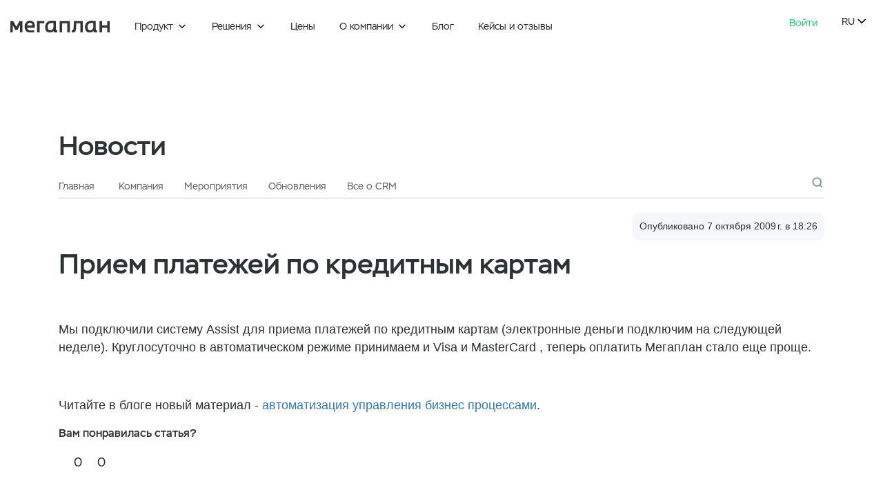

--- FILE ---
content_type: text/html
request_url: https://megaplan.ru/news/company/152/
body_size: 6392
content:
<!doctype html>
<html data-n-head-ssr lang="ru-RU" data-n-head="%7B%22lang%22:%7B%22ssr%22:%22ru-RU%22%7D%7D">
  <head>
    <meta data-n-head="ssr" charset="utf-8"><meta data-n-head="ssr" name="viewport" content="width=device-width,initial-scale=1,maximum-scale=1"><meta data-n-head="ssr" name="apple-mobile-web-app-title" content="Онлайн CRM-система автоматизации бизнеса | Мегаплан"><meta data-n-head="ssr" name="google-site-verification" content="4o_AR5Lj5D8gyDA7EFbnVzhcTQFPMXX-MZCnfcYa1zI"><meta data-n-head="ssr" data-hid="og:locale" name="og:locale" content="ru-RU"><meta data-n-head="ssr" data-hid="og:image:secure_url" name="og:image:secure_url" content="https://megaplan.ru/share.png"><meta data-n-head="ssr" name="yandex-verification" content="51957b5ca74431a6"><meta data-n-head="ssr" name="yandex-verification" content="0521ed1973b5e7b5"><meta data-n-head="ssr" data-hid="description" name="description" content="Прием платежей по кредитным картам: Компания. В этом разделе представлены новости о работе и обновлениях системы, а также полезные советы."><meta data-n-head="ssr" data-hid="og:title" property="og:title" content="Прием платежей по кредитным картам | Блог Мегаплана"><meta data-n-head="ssr" data-hid="og:description" property="og:description" content="Прием платежей по кредитным картам: Компания. В этом разделе представлены новости о работе и обновлениях системы, а также полезные советы."><meta data-n-head="ssr" data-hid="og:site_name" property="og:site_name" content="Новости Мегаплана"><meta data-n-head="ssr" data-hid="og:type" property="og:type" content="article"><meta data-n-head="ssr" data-hid="og:url" property="og:url" content="https://megaplan.ru/news/company/152/"><meta data-n-head="ssr" data-hid="twitter:title" property="twitter:title" content="Прием платежей по кредитным картам | Блог Мегаплана"><meta data-n-head="ssr" data-hid="twitter:description" property="twitter:description" content="Прием платежей по кредитным картам: Компания. В этом разделе представлены новости о работе и обновлениях системы, а также полезные советы."><meta data-n-head="ssr" data-hid="og:image:width" property="og:image:width" content="720"><meta data-n-head="ssr" data-hid="og:image:height" property="og:image:height" content="382"><meta data-n-head="ssr" data-hid="og:image" property="og:image" content="https://megaplan.ru/share.png"><meta data-n-head="ssr" data-hid="vk:image" property="vk:image" content="https://megaplan.ru/share.png"><title>Прием платежей по кредитным картам | Блог Мегаплана</title><link data-n-head="ssr" rel="icon" type="image/x-icon" href="/favicon.ico"><link data-n-head="ssr" rel="apple-touch-icon" sizes="180x180" href="/apple-touch-icon.png"><link data-n-head="ssr" data-hid="canonical" rel="canonical" href="https://megaplan.ru/news/company/152/"><script data-n-head="ssr" type="application/ld+json">{"@context":"https://schema.org","@type":"WebPage","url":"https://megaplan.ru/news/company/152/","image":"https://megaplan.ru/share.png","name":"Прием платежей по кредитным картам","description":"Прием платежей по кредитным картам: Компания. В этом разделе представлены новости о работе и обновлениях системы, а также полезные советы.","breadcrumb":{"@type":"BreadcrumbList","itemListElement":[{"@type":"ListItem","position":1,"name":"Главная","item":"https://megaplan.ru"},{"@type":"ListItem","position":2,"name":"Новости","item":"https://megaplan.ru/news"},{"@type":"ListItem","position":3,"name":"Компания","item":"https://megaplan.ru/news/company"},{"@type":"ListItem","position":4,"name":"Прием платежей по кредитным картам","item":"https://megaplan.ru/news/company/152"}]},"publisher":{"@type":"Organization","name":"Megaplan","logo":{"@type":"ImageObject","url":"https://megaplan.ru/share.png","width":"200","height":"200"}}}</script><script data-n-head="ssr" type="application/ld+json">{"@context":"https://schema.org","@type":"Article","mainEntityOfPage":{"@type":"WebPage","@id":"https://megaplan.ru/news/company/152/"},"name":"Прием платежей по кредитным картам","headline":"Прием платежей по кредитным картам","description":"Прием платежей по кредитным картам: Компания. В этом разделе представлены новости о работе и обновлениях системы, а также полезные советы.","image":{"@type":"ImageObject","url":"https://megaplan.ru/share.png","width":"200","height":"200"},"datePublished":"2009-10-07 18:26:12","dateModified":null,"author":{"@type":"Person","name":"bigplanschecker"},"interactionStatistic":{"@type":"InteractionCounter","userInteractionCount":61},"aggregateRating":{"@type":"AggregateRating","ratingValue":0,"reviewCount":0},"publisher":{"@type":"Organization","name":"Megaplan","logo":{"@type":"ImageObject","url":"https://megaplan.ru/share.png","width":"200","height":"200"}}}</script><script data-n-head="ssr" type="application/ld+json">{"@context":"https://schema.org","@type":"NewsArticle","datePublished":"2009-10-07 18:26:12","dateModified":null,"headline":"Прием платежей по кредитным картам","url":"https://megaplan.ru/news/company/152/"}</script><script data-n-head="ssr" type="application/ld+json">{"@context":"https://schema.org","@type":"BreadcrumbList","itemListElement":[{"@type":"ListItem","position":1,"name":"Главная","item":"https://megaplan.ru"},{"@type":"ListItem","position":2,"name":"Новости","item":"https://megaplan.ru/news"},{"@type":"ListItem","position":3,"name":"Компания","item":"https://megaplan.ru/news/company"},{"@type":"ListItem","position":4,"name":"Прием платежей по кредитным картам","item":"https://megaplan.ru/news/company/152"}]}</script><link rel="stylesheet" href="/_nuxt/css/75840698be7bae8d932b.css"><link rel="preload" href="/_nuxt/static/1769003584/news/company/152/state.js" as="script"><link rel="preload" href="/_nuxt/static/1769003584/news/company/152/payload.js" as="script"><link rel="preload" href="/_nuxt/static/1769003584/manifest.js" as="script">
  </head>
  <body>
    <div data-server-rendered="true" id="__nuxt"><!----><div id="__layout"><div data-fetch-key="0"><section class="layout"><div class="layout__container"><div class="layout__menu" data-v-2f9ac536><div data-fetch-key="data-v-f9c8de8c:0" data-v-f9c8de8c data-v-2f9ac536><!----> <!----></div> <div class="header-wrapper ru" data-v-2f9ac536><div data-fetch-key="data-v-f9c8de8c:1" data-v-f9c8de8c data-v-2f9ac536><!----> <!----></div> <header class="c-elements__menu ru" data-v-2f9ac536><div class="menu-row" data-v-2f9ac536><a href="/" class="logo nuxt-link-active" data-v-2f9ac536><img src="/img/megaplan-logo_black.svg" alt="Мегаплан" data-v-2f9ac536></a> <div data-v-2f9ac536><div class="header-menu" data-v-7f707c0f data-v-2f9ac536><ul class="menu-nav" data-v-7f707c0f><li class="main-link has-submenu" data-v-7f707c0f><span class="main-link-text" data-v-7f707c0f>Продукт</span> <div class="c-icon icon-size-small icon-color-black main-link-icon" data-v-74911d19 data-v-7f707c0f>
  
</div> <!----></li><li class="main-link has-submenu" data-v-7f707c0f><span class="main-link-text" data-v-7f707c0f>Решения</span> <div class="c-icon icon-size-small icon-color-black main-link-icon" data-v-74911d19 data-v-7f707c0f>
  
</div> <!----></li><li class="main-link" data-v-7f707c0f><!----> <a href="/prices/" data-v-7f707c0f>
          Цены
        </a></li><li class="main-link has-submenu" data-v-7f707c0f><span class="main-link-text" data-v-7f707c0f>О компании</span> <div class="c-icon icon-size-small icon-color-black main-link-icon" data-v-74911d19 data-v-7f707c0f>
  
</div> <!----></li><li class="main-link" data-v-7f707c0f><!----> <a href="/blog/" data-v-7f707c0f>
          Блог
        </a></li><li class="main-link" data-v-7f707c0f><!----> <a href="/clients/" data-v-7f707c0f>
          Кейсы и отзывы
        </a></li></ul> <div class="megamenu" style="display:none" data-v-7f707c0f><!----> <!----></div></div></div> <div data-v-2f9ac536><div class="right-block" data-v-2f9ac536><div class="phone" data-v-2f9ac536><a href="tel:" data-v-2f9ac536>
                
              </a></div> <div class="login" data-v-2f9ac536><a href="/login/" class="login-link" data-v-2f9ac536>
                Войти
              </a> <!----></div> <div class="language" data-v-2f9ac536><div class="active-language" data-v-2f9ac536>
                ru
                <div class="c-icon icon-size-normal icon-color-black" data-v-74911d19 data-v-2f9ac536>
  
</div></div> <!----></div></div></div></div></header></div></div> <div id="layout__content" class="wrapper layout__content"><div data-fetch-key="BlogPostContent:0" class="layout__scrollable"><section class="pages-bg p-news_post"><!----> <div class="container"><div class="row"><div class="col-12 pages-inner"><!----> <a href="/news/" class="nuxt-link-active"><p class="h1">
            Новости
          </p></a></div></div></div> <div class="menu container"><div data-fetch-key="data-v-070df8a8:0" class="row" data-v-070df8a8><div class="header col-12 default" data-v-070df8a8><div class="blog__menu d-none d-lg-block" data-v-070df8a8><ul data-v-070df8a8><li data-v-070df8a8><a href="/news/" class="nuxt-link-active" data-v-070df8a8>
            Главная
          </a></li> <li data-v-070df8a8><a href="/news/company/" title="Компания" class="nuxt-link-active" data-v-070df8a8>
            Компания
          </a></li><li data-v-070df8a8><a href="/news/events/" title="Мероприятия" data-v-070df8a8>
            Мероприятия
          </a></li><li data-v-070df8a8><a href="/news/updates/" title="Обновления" data-v-070df8a8>
            Обновления
          </a></li><li data-v-070df8a8><a href="/news/articles/" title="Все о CRM" data-v-070df8a8>
            Все о CRM
          </a></li></ul></div> <div class="blog__menu_hamburger" data-v-070df8a8><button type="button" class="hamburger" data-v-070df8a8><i data-v-070df8a8></i> <i data-v-070df8a8></i> <i data-v-070df8a8></i></button></div></div></div> <div data-fetch-key="data-v-21203993:0" class="c-pages-blog__blog-search collapsed" data-v-21203993><!----> <span class="button button-transparent" data-v-21203993><div class="c-icon icon-size-normal icon-color-grey" data-v-74911d19 data-v-21203993>
  
</div></span></div></div> <div><div class="container"><div class="pages-inner-header"><div><!----></div> <div class="pages-inner-date">Опубликовано 7 октября 2009 г. в 18:26</div></div> <h1>Прием платежей по кредитным картам</h1></div> <!----> <div class="pages-content blog-post-content"><div class="container"><!----> <div class="row"><div class="container"><div class="row"><div class="post col-12"><p>Мы подключили систему Assist для приема платежей по кредитным картам (электронные деньги подключим на следующей неделе).  Круглосуточно в автоматическом режиме принимаем и Visa и MasterCard , теперь оплатить Мегаплан стало еще проще.</p><p><br></p><p>Читайте в блоге новый материал - <a href="/blog/crm/avtomatizatsiya-biznes-processov/">автоматизация управления бизнес процессами</a>.<span class="redactor-invisible-space"></span></p></div></div></div></div> <div class="button-block" style="display:none"><!----></div></div> <!----> <div class="container"><div class="row"><div class="col-12 col-lg-9 rating"><div class="blog-rating" data-v-440e6a5e><p class="blog-rating__header" data-v-440e6a5e>Вам понравилась статья?</p> <div class="blog-rating__buttons" data-v-440e6a5e><div class="blog-rating__like" data-v-440e6a5e><div class="blog-rating__like-icon" data-v-440e6a5e></div> <span class="blog-rating__like-count" data-v-440e6a5e>0</span></div> <div class="blog-rating__dislike" data-v-440e6a5e><div class="blog-rating__dislike-icon" data-v-440e6a5e></div> <p class="blog-rating__dislike-count" data-v-440e6a5e>0</p></div></div></div></div></div></div> <div class="container"><nav><div class="listing"><a href="/news/company/139/" title="Мегаплан подключается к обратной связи нового поколения" class="listing__link"><span class="listing__link-blue"><span class="listing__link-blue-svg-container"><svg class="listing__link-blue-svg"><use xlink:href="#listing-arrow"></use></svg></span> <span class="listing__link-blue-text">Предыдущая статья</span></span> <span class="listing__link-preview">Мегаплан подключается к обратной связи нового поколения</span></a> <a href="/news/company/153/" title="Модуль Документы, альфа-версия" class="listing__link listing__link--next"><span class="listing__link-blue"><span class="listing__link-blue-svg-container"><svg class="listing__link-blue-svg"><use xlink:href="#listing-arrow"></use></svg></span> <span class="listing__link-blue-text">Следующая статья</span></span> <span class="listing__link-preview">Модуль Документы, альфа-версия</span></a></div> <svg style="display:none"><symbol id="listing-arrow" viewBox="0 0 13 10"><path d="M12.4596 5.45962C12.7135 5.20578 12.7135 4.79422 12.4596 4.54038L8.32305 0.403807C8.0692 0.149966 7.65765 0.149966 7.40381 0.403807C7.14997 0.657647 7.14997 1.0692 7.40381 1.32305L11.0808 5L7.40381 8.67696C7.14996 8.9308 7.14996 9.34235 7.40381 9.59619C7.65765 9.85004 8.0692 9.85004 8.32304 9.59619L12.4596 5.45962ZM-5.68248e-08 5.65L12 5.65L12 4.35L5.68248e-08 4.35L-5.68248e-08 5.65Z"></path></symbol></svg></nav></div> <div class="c-pages-blog__blog-banner" style="display:none" data-v-6adf6ba6><div class="container" data-v-6adf6ba6><div class="row" data-v-6adf6ba6><a href="/facilities/" class="bottom-banner" data-v-6adf6ba6><div class="bottom-banner__text" data-v-6adf6ba6><div class="bottom-banner__head" data-v-6adf6ba6>А еще больше полезного вас ждет
            <br data-v-6adf6ba6> <span data-v-6adf6ba6>в Мегаплане</span></div> <div class="bottom-banner__subhead" data-v-6adf6ba6>Попробуйте, это бесплатно</div></div> <div class="bottom-banner__images" data-v-6adf6ba6></div></a></div></div></div> <section class="c-pages-blog__blog-items container" style="display:none" data-v-0bf34db8><div class="row blog-content" data-v-0bf34db8><div class="col-12 title" data-v-0bf34db8>
      Свежее
    </div> </div></section> <section class="c-pages-blog__blog-items container" style="display:none" data-v-0bf34db8><div class="row blog-content" data-v-0bf34db8><div class="col-12 title" data-v-0bf34db8>
      Лучшее
    </div> </div></section> <div class="c-pages-blog__subscribe" style="display:none" data-v-2ca23ed3><div class="container" data-v-2ca23ed3><div class="subscribe" data-v-2ca23ed3><div class="subscribe-item padding-left" data-v-2ca23ed3><div class="subscribe-text" data-v-2ca23ed3><p class="h2" data-v-2ca23ed3>Подпишитесь<br>на рассылку Мегаплана</p> <p class="telegram" data-v-2ca23ed3>Или следите за нашими обновлениями в <a href="https://t.me/thebigplans" target="_blank" rel="nofollow"><span>Telegram</span><span>></span></a></p></div> <div class="input" data-v-2ca23ed3><div class="subscribe-form" data-v-2ca23ed3><div class="c-icon icon-color-grey subscribe-form-icon" style="width:24px;height:24px;font-size:24px" data-v-74911d19 data-v-2ca23ed3>
  
</div> <input placeholder="Введите ваш e-mail" name="text" data-v-2ca23ed3> <button type="submit" data-v-2ca23ed3><span class="desktop" data-v-2ca23ed3>
                Подписаться
              </span> <span data-v-2ca23ed3><div class="c-icon icon-size-normal icon-color-white" data-v-74911d19 data-v-2ca23ed3>
  
</div></span></button></div> <label data-cy="`default-form-policy`" class="d-checkbox form__policy" data-v-7c2508d6 data-v-2ca23ed3><div class="d-checkbox__text" data-v-7c2508d6>Нажимая кнопку «Подписаться», я подтверждаю, что ознакомился и согласен с условиями  <a target="_blank" href="/public/docs/politic-2025.pdf">политики конфиденциальности</a> и <a target="_blank" href="/public/docs/user-agreement.pdf">пользовательского соглашения</a></div> <input type="checkbox" data-v-7c2508d6> <span class="d-checkbox__checkmark" data-v-7c2508d6></span> <div class="c-icon icon-size-small icon-color-white d-checkbox__icon" data-v-74911d19 data-v-7c2508d6>
  
</div></label><label data-cy="`default-form-policy`" class="d-checkbox form__policy" data-v-7c2508d6 data-v-2ca23ed3><div class="d-checkbox__text" data-v-7c2508d6>Нажимая кнопку «Подписаться», я даю свое <a target="_blank" href="/public/docs/processing-PD-ad.pdf">согласие</a> на получение рекламы.</div> <input type="checkbox" data-v-7c2508d6> <span class="d-checkbox__checkmark" data-v-7c2508d6></span> <div class="c-icon icon-size-small icon-color-white d-checkbox__icon" data-v-74911d19 data-v-7c2508d6>
  
</div></label> <!----></div></div> <div class="subscribe-item" data-v-2ca23ed3><div class="subscribe-image" data-v-2ca23ed3><img src="/upload/forms/subscribe-bg.png" alt="running man" data-v-2ca23ed3></div></div></div></div></div></div></div> <!----> <div class="footer-wrapper" data-v-de8958f2><!----> <section class="c-elements__footer transparent" data-v-00e4e53f data-v-de8958f2><div class="container links-container" data-v-00e4e53f><section class="c-elements__footer-menu" data-v-a8bf1aec data-v-00e4e53f><div class="links" data-v-a8bf1aec><div class="links__container" data-v-a8bf1aec><div class="footer-block footer-block-main" data-v-a8bf1aec><a href="/" class="footer-block-logo nuxt-link-active" data-v-a8bf1aec><img src="/img/megaplan-logo_white.svg" alt="Мегаплан" data-v-a8bf1aec></a> <!----> <div class="footer-block-main-links" data-v-a8bf1aec><a href="https://vk.com/themegaplan" target="_blank" data-v-a8bf1aec><img src="/img/vk-white.svg" alt="VK" class="vk" data-v-a8bf1aec></a> <a href="https://vk.com/video/@themegaplan" rel="nofollow" target="_blank" data-v-a8bf1aec><img src="/img/VK-video.svg" alt="vk-video" class="vk-video" data-v-a8bf1aec></a> <a href="https://www.youtube.com/user/TheMegaplan" target="_blank" data-v-a8bf1aec><img src="/img/yout-white.svg" alt="Youtube" class="youtube" data-v-a8bf1aec></a> <a href="https://vc.ru/megaplan" rel="nofollow" target="_blank" data-v-a8bf1aec><img src="/img/vc.png" alt="Vc" class="vc" data-v-a8bf1aec></a> <a href="https://habr.com/ru/users/MegaplanCEO/posts/" rel="nofollow" target="_blank" data-v-a8bf1aec><img src="/img/habr.png" alt="Habr" class="habr" data-v-a8bf1aec></a> <a href="https://t.me/themegaplan" rel="nofollow" target="_blank" data-v-a8bf1aec><img src="/img/tg.svg" alt="Telegram" class="telegram" data-v-a8bf1aec></a></div> <div class="footer-block-main-ur_address" data-v-a8bf1aec><div class="footer-block-main-ur_address-text" data-v-a8bf1aec>юр. адрес</div> <div class="footer-block-main-ur_address-address" data-v-a8bf1aec>127473, г.Москва,<br>вн.тер.г. муниципальный<br>округ Тверской, ул.<br>Достоевского, д. 1/21, стр. 1,<br>этаж цокольный, ком. 11</div></div></div> <div class="links-block" data-v-a8bf1aec><p class="links-block-title" data-v-a8bf1aec>
          О Мегаплане
        </p> <ul class="links-block-links" data-v-a8bf1aec><li data-v-a8bf1aec><span data-v-a8bf1aec><a href="/facilities/" rel="nofollow" data-v-a8bf1aec>
                Почему Мегаплан
              </a></span></li><li data-v-a8bf1aec><span data-v-a8bf1aec><a href="/mobile/" rel="nofollow" data-v-a8bf1aec>
                Мобильное приложение
              </a></span></li><li data-v-a8bf1aec><span data-v-a8bf1aec><a href="/api-integration/" rel="nofollow" data-v-a8bf1aec>
                Интеграции
              </a></span></li><li data-v-a8bf1aec><span data-v-a8bf1aec><a href="/security/" rel="nofollow" data-v-a8bf1aec>
                Безопасность
              </a></span></li><li data-v-a8bf1aec><span data-v-a8bf1aec><a href="https://dev.megaplan.ru/" target="_blank" rel="noopener nofollow" data-v-a8bf1aec>
                Разработчикам
              </a></span></li><li data-v-a8bf1aec><span data-v-a8bf1aec><a href="/partners/" rel="nofollow" data-v-a8bf1aec>
                Партнерские программы
              </a></span></li></ul></div><div class="links-block" data-v-a8bf1aec><p class="links-block-title" data-v-a8bf1aec>
          Тарифы
        </p> <ul class="links-block-links" data-v-a8bf1aec><li data-v-a8bf1aec><span data-v-a8bf1aec><a href="/prices/" rel="nofollow" data-v-a8bf1aec>
                Цены
              </a></span></li><li data-v-a8bf1aec><span data-v-a8bf1aec><a href="/compare/" rel="nofollow" data-v-a8bf1aec>
                Коробка/облако
              </a></span></li><li data-v-a8bf1aec><span data-v-a8bf1aec><a href="/vnedrenie-crm-sistemy/" rel="nofollow" data-v-a8bf1aec>
                Внедрение
              </a></span></li></ul></div><div class="links-block" data-v-a8bf1aec><p class="links-block-title" data-v-a8bf1aec>
          Отраслевые решения
        </p> <ul class="links-block-links" data-v-a8bf1aec><li data-v-a8bf1aec><span data-v-a8bf1aec><a href="/crm-for-business/crm-for-manufacture/" rel="nofollow" data-v-a8bf1aec>
                CRM для производства
              </a></span></li><li data-v-a8bf1aec><span data-v-a8bf1aec><a href="/crm-for-business/crm-uslugi-b2b/" rel="nofollow" data-v-a8bf1aec>
                CRM для B2B-компаний
              </a></span></li><li data-v-a8bf1aec><span data-v-a8bf1aec><a href="/crm-for-business/crm-for-construction/" rel="nofollow" data-v-a8bf1aec>
                CRM для строительства
              </a></span></li><li data-v-a8bf1aec><span data-v-a8bf1aec><a href="/crm-for-business/crm-optovye-prodazhi/" rel="" data-v-a8bf1aec>
                CRM для оптовых продаж
              </a></span></li><li data-v-a8bf1aec><span data-v-a8bf1aec><a href="/crm-for-business/crm-system-for-sale/" rel="" data-v-a8bf1aec>
                CRM-система для продаж
              </a></span></li><li data-v-a8bf1aec><span data-v-a8bf1aec><a href="/crm-for-business/" rel="" data-v-a8bf1aec>
                Другие отрасли
              </a></span></li><li data-v-a8bf1aec><span data-v-a8bf1aec><a href="/clients/" rel="" data-v-a8bf1aec>
                Кейсы
              </a></span></li></ul></div><div class="links-block" data-v-a8bf1aec><p class="links-block-title" data-v-a8bf1aec>
          Все о CRM
        </p> <ul class="links-block-links" data-v-a8bf1aec><li data-v-a8bf1aec><span data-v-a8bf1aec><a href="/news/articles/chto-takoe-crm-sistema/" rel="" data-v-a8bf1aec>
                Что такое CRM система?
              </a></span></li><li data-v-a8bf1aec><span data-v-a8bf1aec><a href="/news/articles/kak-vybrat-crm-sistemu/" rel="nofollow" data-v-a8bf1aec>
                Как выбрать CRM?
              </a></span></li><li data-v-a8bf1aec><span data-v-a8bf1aec><a href="/news/articles/onlayn-planirovshchik-zadach/" rel="nofollow" data-v-a8bf1aec>
                Планировщик задач
              </a></span></li><li data-v-a8bf1aec><span data-v-a8bf1aec><a href="/crm-capabilities/" rel="" data-v-a8bf1aec>
                Возможности CRM системы
              </a></span></li></ul></div><div class="links-block" data-v-a8bf1aec><p class="links-block-title" data-v-a8bf1aec>
          Полезные ресурсы
        </p> <ul class="links-block-links" data-v-a8bf1aec><li data-v-a8bf1aec><span data-v-a8bf1aec><a href="https://support.megaplan.ru/" target="_blank" rel="noopener nofollow" data-v-a8bf1aec>
                Справочный центр
              </a></span></li><li data-v-a8bf1aec><span data-v-a8bf1aec><a href="/help-training/#training" rel="nofollow" data-v-a8bf1aec>
                Обучение
              </a></span></li><li data-v-a8bf1aec><span data-v-a8bf1aec><a href="/blog/" rel="nofollow" data-v-a8bf1aec>
                Блог
              </a></span></li><li data-v-a8bf1aec><span data-v-a8bf1aec><a href="/video-megaplan/" rel="nofollow" data-v-a8bf1aec>
                Видео
              </a></span></li></ul></div></div></div></section></div> <div class="footer" data-v-00e4e53f><div class="footer__docs" data-v-00e4e53f><div data-v-00e4e53f>
        Мегаплан © 2007 - 2026
      </div> <div data-v-00e4e53f><a href="/public/docs/user-agreement.pdf" rel="nofollow" target="_blank" data-v-00e4e53f>
          Пользовательское соглашение
        </a></div> <div data-v-00e4e53f><a href="/public/docs/politic-2025.pdf" rel="nofollow" target="_blank" data-v-00e4e53f>
          Политика конфиденциальности
        </a></div> <div data-v-00e4e53f><a href="/public/docs/local-docs.html" rel="nofollow" target="_blank" data-v-00e4e53f>
          Договоры оферты
        </a></div></div></div></section></div></section></div></div> <div class="layout__iconToTop"><div class="c-icon icon-color-black" style="width:35px;height:35px;font-size:35px" data-v-74911d19>
  
</div></div> <div class="cookie-agreement"><div class="cookie" data-v-1093812c><div class="cookie__text" data-v-1093812c>Продолжая пользоваться сайтом, я даю свое <a target="_blank" href="/public/docs/cookie.pdf">согласие</a> на использование файлов cookie и подтверждаю, что ознакомился и согласен с условиями <a target="_blank" href="/public/docs/politic-2025.pdf">политики конфиденциальности</a> и <a target="_blank" href="/public/docs/user-agreement.pdf">пользовательского соглашения.</a></div> <div class="cookie__btn" data-v-1093812c><button class="d-button button-size-normal button-color-green" data-v-6da95964 data-v-1093812c>
      Согласен
     <!----></button></div></div></div></div> <div data-fetch-key="data-v-f9c8de8c:2" data-v-f9c8de8c><!----> <!----></div></section> <!----></div></div></div><script defer src="/_nuxt/static/1769003584/news/company/152/state.js"></script><script src="/_nuxt/js/da3cbd1da96549c93ac3.js" defer></script>
    <!-- Google tag (gtag.js) -->
    <script defer src="https://www.googletagmanager.com/gtag/js?id=G-NTZGQ9Y7HX"></script>
    <script defer>function gtag(){dataLayer.push(arguments)}window.dataLayer=window.dataLayer||[],gtag("js",new Date),gtag("config","G-NTZGQ9Y7HX")</script>
    <!-- Yandex.Metrika counter -->
    <script defer type="text/javascript">!function(e,t,c,a,r,n){e.ym=e.ym||function(){(e.ym.a=e.ym.a||[]).push(arguments)},e.ym.l=+new Date;for(var m=0;m<document.scripts.length;m++)if(document.scripts[m].src===a)return;r=t.createElement(c),n=t.getElementsByTagName(c)[0],r.async=1,r.src=a,n.parentNode.insertBefore(r,n)}(window,document,"script","https://mc.yandex.ru/metrika/tag.js"),ym(20277427,"init",{clickmap:!0,trackLinks:!0,accurateTrackBounce:!0,webvisor:!0,trackHash:!0,ecommerce:"dataLayer"})</script>
    <noscript><div><img src="https://mc.yandex.ru/watch/20277427" style="position:absolute;left:-9999px" alt=""></div></noscript>
    <!-- /Yandex.Metrika counter -->
    <!-- Google Tag Manager -->
    <script defer>!function(e,t,a,n){e[n]=e[n]||[],e[n].push({"gtm.start":(new Date).getTime(),event:"gtm.js"});e=t.getElementsByTagName(a)[0],n=t.createElement(a);n.async=!0,n.src="https://www.googletagmanager.com/gtm.js?id=GTM-W6MK9H",e.parentNode.insertBefore(n,e)}(window,document,"script","dataLayer")</script>
    <!-- End Google Tag Manager -->
  </body>
</html>


--- FILE ---
content_type: text/javascript
request_url: https://megaplan.ru/_nuxt/static/1769003584/news/company/152/payload.js
body_size: 2713
content:
__NUXT_JSONP__("/news/company/152", (function(a,b,c,d,e,f,g,h,i,j,k,l,m,n,o,p,q,r,s,t,u){return {data:[{post:{articleId:212,articleCategoryId:p,articleCategorySlug:j,articleCategoryTitle:k,articleTitle:"Прием платежей по кредитным картам",articleSlug:"152",articleDetail:"\u003Cp\u003EМы подключили систему Assist для приема платежей по кредитным картам (электронные деньги подключим на следующей неделе).  Круглосуточно в автоматическом режиме принимаем и Visa и MasterCard , теперь оплатить Мегаплан стало еще проще.\u003C\u002Fp\u003E\u003Cp\u003E\u003Cbr\u003E\u003C\u002Fp\u003E\u003Cp\u003EЧитайте в блоге новый материал - \u003Ca href=\"\u002Fblog\u002Fcrm\u002Favtomatizatsiya-biznes-processov\u002F\"\u003Eавтоматизация управления бизнес процессами\u003C\u002Fa\u003E.\u003Cspan class=\"redactor-invisible-space\"\u003E\u003C\u002Fspan\u003E\u003C\u002Fp\u003E",articleBackground:c,articleBackgroundFolder:c,articleDateCreate:"2009-10-07 18:26:12",articleDateUpdate:c,articleViews:61,articleMetaTitle:"Прием платежей по кредитным картам | Блог Мегаплана",articleMetaDescription:"Прием платежей по кредитным картам: Компания. В этом разделе представлены новости о работе и обновлениях системы, а также полезные советы.",showNavMenu:g,authorId:e,authorName:"bigplanschecker",authorDescription:c,authorPost:c,authorAvatar:"bigplanschecker.jpg",videoId:c,vkVideoId:c,afterword_author:c,afterword_role:c,afterword_text:c,afterword_avatar:c,podcastId:c,isActiveComments:e,backgroundOnCard:e,nextSlug:"153",nextTitle:"Модуль Документы, альфа-версия",prevSlug:"139",prevTitle:"Мегаплан подключается к обратной связи нового поколения",siteId:e}}],fetch:{"0":{loadPopupObject:a,showPopupObject:d,showCookieBanner:d,popupParams:{},indexCanonical:["gift","megaplanstart"],menuObserver:c,abSettings:{indexPage:{chances:{old:f,new:f},pages:{old:"index",new:"new-index"},queryParams:d,enable:i},emailRegistration:{chances:{enableAB:f,disableAB:f},default:"enableDefault",queryParams:{utm_medium:"cpc"},enable:d},showQuiz:{chances:{on:f,off:f},default:"off",queryParams:d,enable:i},menuLink:{chances:{old:f,new:f},default:l,queryParams:d,enable:d},menu:{chances:{old:f,new:f},default:l,queryParams:d,enable:d},clientsPage:{chances:{old:f,new:f},pages:{old:"old-clients-page",new:"new-clients-page"},queryParams:d,enable:i},clientCardHover:{chances:{hover1:f,hover2:f},default:"hover1",queryParams:d,enable:i},calculationPage:{chances:{old:f,new:f},default:l,queryParams:d,enable:i}},emailField:a,phoneField:a,accountNameField:a,smsField:a,fullNameField:c,promoCodeField:c,shortNameField:a,surnameField:a,companyField:a,departmentField:a,employeesNumberField:a,regSourceParameter:a,megaplanHeadPurpose:c,regBtnText:"Попробовать бесплатно",firstFocus:d,oauthServices:"yandex,ok,vkontakte,mail",oauthMetaData:c,metaData:c,cid:c,result:{code:c,message:c},accountRegistered:c,waitForMobileRegistration:d,quizFinished:d,registrationIsChecked:d,userDeviceIsMobile:void 0,advertisingAgreed:d,errorList:[],sessionStorageKey:h,contactPhone:a,contactPhoneRu:a,contactPhoneUa:a,contactPhoneKz:a,contactPhoneBy:a,optimizedPhone:a,sourceKey:a,callTrackingItems:[]},"data-v-f9c8de8c:0":{showBanner:d,defaultImage:m,defaultImageMobile:n,sessionStorageKey:h,contactPhone:a,contactPhoneRu:a,contactPhoneUa:a,contactPhoneKz:a,contactPhoneBy:a,optimizedPhone:a,sourceKey:a,callTrackingItems:[]},"data-v-f9c8de8c:1":{showBanner:d,defaultImage:m,defaultImageMobile:n,sessionStorageKey:h,contactPhone:a,contactPhoneRu:a,contactPhoneUa:a,contactPhoneKz:a,contactPhoneBy:a,optimizedPhone:a,sourceKey:a,callTrackingItems:[]},"BlogPostContent:0":{services:["vkontakte","odnoklassniki","twitter","telegram","whatsapp"],searchResults:c,subscribeBlockIsFixed:d,subscribeBlockTop:g,subscribeBlockHide:g,isOGImageExist:d,links:[],likes:g,dislikes:g,sessionStorageKey:h,contactPhone:a,contactPhoneRu:a,contactPhoneUa:a,contactPhoneKz:a,contactPhoneBy:a,optimizedPhone:a,sourceKey:a,callTrackingItems:[]},"data-v-070df8a8:0":{menu:[{id:p,title:k,slug:j,siteId:e,sort:g,menu:e,active:e,output_type:c,meta_title:a,meta_description:a},{id:24,title:q,slug:r,siteId:e,sort:g,menu:e,active:e,output_type:c,meta_title:a,meta_description:a},{id:27,title:s,slug:o,siteId:e,sort:g,menu:e,active:e,output_type:c,meta_title:a,meta_description:a},{id:40,title:t,slug:u,siteId:e,sort:g,menu:e,active:e,output_type:c,meta_title:a,meta_description:a}],isActive:d,sessionStorageKey:h,contactPhone:a,contactPhoneRu:a,contactPhoneUa:a,contactPhoneKz:a,contactPhoneBy:a,optimizedPhone:a,sourceKey:a,callTrackingItems:[]},"data-v-21203993:0":{searchItem:a,result:c,inputCollapsed:i,blogSearchClass:"collapsed",sessionStorageKey:h,contactPhone:a,contactPhoneRu:a,contactPhoneUa:a,contactPhoneKz:a,contactPhoneBy:a,optimizedPhone:a,sourceKey:a,callTrackingItems:[]},"data-v-f9c8de8c:2":{showBanner:d,defaultImage:m,defaultImageMobile:n,sessionStorageKey:h,contactPhone:a,contactPhoneRu:a,contactPhoneUa:a,contactPhoneKz:a,contactPhoneBy:a,optimizedPhone:a,sourceKey:a,callTrackingItems:[]}},mutations:[[b,{slug:"books",name:"Библиотека"}],[b,{slug:"korotko-o-glavnom",name:"Коротко о главном"}],[b,{slug:"experience",name:"Личный опыт"}],[b,{slug:"marketing",name:"Маркетинг"}],[b,{slug:"megaplan",name:"Мегаплан"}],[b,{slug:"partnerskij-material",name:"Партнерский материал"}],[b,{slug:"sales",name:"Продажи"}],[b,{slug:"management",name:"Эффективность"}],[b,{slug:"ceo",name:"От первого лица"}],[b,{slug:"crm",name:"CRM"}],[b,{slug:"career",name:"Карьера "}],[b,{slug:"dialog",name:"Диалог"}],[b,{slug:j,name:k}],[b,{slug:"advices",name:"Легкие советы"}],[b,{slug:"partner",name:"ПАРТНЁРАМ"}],[b,{slug:"research",name:"Исследования"}],[b,{slug:"mobile",name:"Мобильный Мегаплан"}],[b,{slug:"training",name:"Обучение"}],[b,{slug:r,name:q}],[b,{slug:"business",name:"В помощь бизнесу"}],[b,{slug:"wishes",name:"Пожелания"}],[b,{slug:o,name:s}],[b,{slug:"how_to_use",name:"Как пользоваться Мегапланом"}],[b,{slug:"task_manager",name:"Функциональность таск-менеджера"}],[b,{slug:"bugs_and_fixes",name:"Ошибки и исправления"}],[b,{slug:u,name:t}],[b,{slug:"media",name:"Мегаплан комментирует"}],[b,{slug:"video-clients",name:"Кейсы клиентов"}],[b,{slug:"guides",name:"Полезные советы"}],[b,{slug:o,name:"Обновления и релизы"}],[b,{slug:"webinars",name:"Вебинары"}],[b,{slug:"podcast",name:"Подкаст \"Звучит как план\""}]]}}("","categories\u002FaddRoute",null,false,1,.5,0,"callTracking",true,"company","Компания","new","\u002Fupload\u002Fcommon\u002Fbanners\u002Fbanner2-default.png","\u002Fupload\u002Fcommon\u002Fbanners\u002Fbanner2-default-mobile.png","updates",17,"Мероприятия","events","Обновления","Все о CRM","articles")));

--- FILE ---
content_type: text/javascript
request_url: https://megaplan.ru/_nuxt/static/1769003584/news/company/152/state.js
body_size: 1076
content:
window.__NUXT__=(function(a,b,c,d,e,f){return {staticAssetsBase:"\u002F_nuxt\u002Fstatic\u002F1769003584",layout:"default",error:b,state:{account:{mpAccount:a,selectedProduct:"extended",productTarget:a,socialUser:a,mpAccountsInfo:{},comment:a},categories:{routes:[{slug:"books",name:"Библиотека"},{slug:"korotko-o-glavnom",name:"Коротко о главном"},{slug:"experience",name:"Личный опыт"},{slug:"marketing",name:"Маркетинг"},{slug:"megaplan",name:"Мегаплан"},{slug:"partnerskij-material",name:"Партнерский материал"},{slug:"sales",name:"Продажи"},{slug:"management",name:"Эффективность"},{slug:"ceo",name:"От первого лица"},{slug:"crm",name:"CRM"},{slug:"career",name:"Карьера "},{slug:"dialog",name:"Диалог"},{slug:"company",name:"Компания"},{slug:"advices",name:"Легкие советы"},{slug:"partner",name:"ПАРТНЁРАМ"},{slug:"research",name:"Исследования"},{slug:"mobile",name:"Мобильный Мегаплан"},{slug:"training",name:"Обучение"},{slug:"events",name:"Мероприятия"},{slug:"business",name:"В помощь бизнесу"},{slug:"wishes",name:"Пожелания"},{slug:c,name:"Обновления"},{slug:"how_to_use",name:"Как пользоваться Мегапланом"},{slug:"task_manager",name:"Функциональность таск-менеджера"},{slug:"bugs_and_fixes",name:"Ошибки и исправления"},{slug:"articles",name:"Все о CRM"},{slug:"media",name:"Мегаплан комментирует"},{slug:"video-clients",name:"Кейсы клиентов"},{slug:"guides",name:"Полезные советы"},{slug:c,name:"Обновления и релизы"},{slug:"webinars",name:"Вебинары"},{slug:"podcast",name:"Подкаст \"Звучит как план\""}]},common:{banners:b,menuHeight:70},locale:{locale:"ru",wasSwitched:false},location:{lastLocation:a},paybackCalculator:{tariff:"collaborationplus",type:d,count:e,period:f,efficiency:"10",costs:"50000"},priceCalculator:{type:d,count:e,period:f}},serverRendered:true,routePath:"\u002Fnews\u002Fcompany\u002F152",config:{_app:{basePath:"\u002F",assetsPath:"\u002F_nuxt\u002F",cdnURL:b}}}}("",null,"updates","cloud","100","12"));

--- FILE ---
content_type: image/svg+xml
request_url: https://megaplan.ru/img/megaplan-logo_black.svg
body_size: 1302
content:
<?xml version="1.0" encoding="UTF-8"?>
<svg xmlns="http://www.w3.org/2000/svg" width="139" height="16" viewBox="0 0 139 16" fill="none">
  <path fill-rule="evenodd" clip-rule="evenodd" d="M139 8L138.999 0.400315H135.627V6.24217H128.314V0.400315H124.911V15.5102H128.314V9.36211H135.629V15.5102H139L139 8ZM88.6004 8.75074C88.4819 11.0448 88.3599 11.6871 88.0292 12.146C87.6679 12.544 87.248 12.7883 86.6158 12.7883C86.3753 12.7883 85.891 12.7596 85.891 12.7596V15.6651C86.2523 15.6949 86.9138 15.7568 87.336 15.7568C88.571 15.7568 89.6536 15.5733 90.3468 14.931C91.0388 14.2886 91.7624 13.4628 91.9408 10.3726C92.004 9.24052 92.2117 3.52025 92.2117 3.52025H98.082V15.5412H101.486V0.400315H88.8104C88.7833 1.46935 88.7234 6.54843 88.6004 8.75074ZM63.645 11.4726V0.492078C63.1031 0.400315 60.965 0.0929092 57.8041 0.0929092C51.8435 0.0929092 48.7119 3.48814 48.7119 8.56606C48.7119 11.0437 49.3441 12.817 50.4279 14.0374C51.6617 15.4162 53.5583 15.9667 55.0338 15.9667C58.9172 15.9667 60.3023 13.5511 60.3023 13.5511L60.422 13.6119C60.422 13.6119 60.3915 13.7667 60.3915 14.0099C60.3915 15.5699 61.9573 15.9369 63.312 15.9369C64.7886 15.9369 65.5991 15.8165 65.5991 15.8165V12.8801C65.4185 12.9099 65.2672 12.9099 64.9364 12.9099C64.2456 12.9099 63.645 12.7883 63.645 11.4726ZM60.2414 8.68765C60.2414 10.7064 58.3448 12.9087 55.9064 12.9087C54.5201 12.9087 53.6486 12.2985 53.0164 11.5013C52.5649 10.8292 52.2318 9.69819 52.2318 8.44333C52.2318 6.85124 52.6834 5.32339 53.6463 4.37479C54.4005 3.60972 55.8454 3.06029 57.6844 3.06029C58.8856 3.06029 60.2425 3.30346 60.2425 3.30346V8.6865L60.2414 8.68765ZM37.4828 0.400315V15.5412H40.9146V3.52025H47.4769V0.400315H37.4828ZM68.9316 0.400315V15.5412H72.3272V3.52025H79.745V15.5412H83.1697V0.400315H68.9316ZM27.4571 0.00114641C25.3189 0.00114641 23.7543 0.520754 22.2788 1.92817C20.7435 3.36655 19.9002 5.41516 19.9002 8.01663C19.9002 10.3417 20.6825 12.4855 22.0372 13.7977C23.5138 15.2659 25.8021 16 28.8422 16C30.4385 16 32.0031 15.727 33.2381 15.329V12.6048C32.5461 12.7264 30.7692 13.0326 28.8727 13.0326C27.0958 13.0326 25.8021 12.7596 24.9588 12.0852C24.3266 11.5942 23.6041 10.8303 23.3637 9.39193H34.0509C34.1706 8.71747 34.2316 7.70808 34.2316 6.60693C34.2316 2.81483 31.6724 0 27.4582 0L27.4571 0.00114641ZM23.4224 6.48534C23.603 5.38419 24.0241 4.46656 24.6563 3.82422C25.2602 3.21285 26.2537 2.8458 27.4277 2.8458C28.5724 2.8458 29.3243 3.21285 29.9564 3.82536C30.5288 4.4677 30.7997 5.53789 30.7997 6.48649H23.4235L23.4224 6.48534ZM119.492 11.4726V0.492078C118.95 0.400315 116.813 0.0929092 113.651 0.0929092C107.69 0.0929092 104.56 3.48814 104.56 8.56606C104.56 11.0437 105.194 12.817 106.278 14.0374C107.511 15.4162 109.405 15.9667 110.884 15.9667C114.765 15.9667 116.151 13.5511 116.151 13.5511L116.271 13.6119C116.271 13.6119 116.241 13.7667 116.241 14.0099C116.241 15.5699 117.811 15.9369 119.163 15.9369C120.638 15.9369 121.45 15.8165 121.45 15.8165V12.8801C121.27 12.9099 121.118 12.9099 120.786 12.9099C120.093 12.9099 119.492 12.7883 119.492 11.4726ZM116.089 8.68765C116.089 10.7064 114.19 12.9087 111.754 12.9087C110.369 12.9087 109.496 12.2985 108.864 11.5013C108.413 10.8292 108.082 9.69819 108.082 8.44333C108.082 6.85124 108.564 5.35436 109.497 4.37479C110.28 3.64069 111.693 3.06029 113.53 3.06029C114.733 3.06029 116.09 3.30346 116.09 3.30346V8.6865L116.089 8.68765Z" fill="#353334"></path>
  <path d="M8.37519 8.15044L8.37964 8.14647L8.38409 8.15044L12.8092 0.385008H16.7593V15.5293H13.4719V5.80246L9.88248 12.4874H6.8768L3.28743 5.80246V15.5293H0V0.385008H3.95011L8.37519 8.15044Z" fill="#353334"></path>
</svg>


--- FILE ---
content_type: text/javascript
request_url: https://megaplan.ru/_nuxt/static/1769003584/manifest.js
body_size: 27928
content:
__NUXT_JSONP__("manifest.js", (function(a){return {routes:["\u002Fcreating\u002Fmobile","\u002Flogin\u002Frecovery","\u002Fonboarding-subscription\u002Fresult","\u002Flogin","\u002Fproduct-frame","\u002Fproduct-prices","\u002Fproduct-support","\u002Flogin\u002Fsocial","\u002Fregistration","\u002Fproduct-contacts-old","\u002Fproduct-contacts","\u002Fcreating","\u002Fpollresult","\u002Fmobile\u002Fget","\u002Fabout","\u002Fbusiness-manager-pro","\u002Fcollaboration-business","\u002Fclients","\u002Fcompare","\u002F404","\u002Fcollaboration","\u002Fcreateaccount","\u002Fcontacts","\u002Fcrm-biznes-process","\u002Fcrm-capabilities","\u002Fcrm-for-clients","\u002Fcrm-for-business","\u002Fcrm-lite","\u002Fdocuments","\u002Fcustom-dashboard","\u002Ffree","\u002Ffacilities","\u002Ffree-closed","\u002Fmegalink","\u002Fhelp-training","\u002Fold-prices","\u002Fmegalinkcreate","\u002Fpartners","\u002Fprices","\u002Freviews","\u002Fros-soft","\u002Fsecurity","\u002Fspaces-old","\u002Ftest","\u002Fold-register","\u002Fupdates","\u002Fclients\u002Ffivepost","\u002Fclients\u002Ff360-proizvodstvo-dekoratsiy","\u002Fclients\u002Fbright-signs","\u002Fclients\u002Ff-metriks","\u002Fclients\u002Fsoftline","\u002Fclients\u002Fblb","\u002Fclients\u002Ffashouse","\u002Fclients\u002Fmetall-stroy-groupp","\u002Fclients\u002Finetika","\u002Fclients\u002Fcyclone","\u002Fclients\u002Frecuperator-termo","\u002Fclients\u002Flikk","\u002Fclients\u002Flogistauto","\u002Fclients\u002Fctb-mos","\u002Fclients\u002Fmarket-emotion","\u002Fclients\u002Fvector","\u002Fclients\u002Fgeekbrains","\u002Fclients\u002Fsmartfield","\u002Fclients\u002Fomega-snab-komplekt","\u002Fclients\u002Fsite-activ","\u002Fclients\u002Fhardkod","\u002Fclients\u002Fkommersant","\u002Fclients\u002Fkron","\u002Fclients\u002Fkak-vnedrit-megaplan-za-chetyre-dnya","\u002Fclients\u002Fgenesis","\u002Fclients\u002Fenergia-uga","\u002Fclients\u002Fforpolymer","\u002Fclients\u002Famigo","\u002Fclients\u002Fstella-chemicals","\u002Fclients\u002Fkreditnyy-pravozashchitnik","\u002Fclients\u002Forganizator-korolevskikh-gonok-tsentr-omega","\u002Fclients\u002Fdostavka-sushi-sushi-vesla","\u002Fclients\u002Fkfk-finans","\u002Fclients\u002Ffabrika-odezhdy-elema","\u002Fclients\u002Fprodyuserskiy-tsentr-sangrad","\u002Fclients\u002Fstudiya-arkhitekturnoy-vizualizatsii","\u002Fclients\u002Flogisticheskaya-kompaniya-logikom","\u002Fclients\u002Fstomatologicheskaya-klinika-dental-fentezi","\u002Fclients\u002Fturoperator-shine-adventures","\u002Fclients\u002Fistoriya-kompanii-avangard","\u002Fclients\u002Fistoriya-kompanii-talantvill","\u002Fclients\u002Fistoriya-kompanii-yumisoft","\u002Fclients\u002Fistoriya-kompanii-avada","\u002Fclients\u002Fistoriya-kompanii-lidmashina","\u002Fcrm-for-business\u002Fmanagement-for-budget-organizations","\u002Fcrm-for-business\u002Fcrm-for-advertising-production","\u002Fclients\u002Fistoriya-kompanii-anypasta","\u002Fcrm-for-business\u002Fcrm-for-factory","\u002Fcrm-for-business\u002Fcrm-for-enterprise","\u002Fcrm-for-business\u002Fcrm-for-real-estate","\u002Fcrm-for-business\u002Fcrm-for-metals-trading","\u002Fcrm-for-business\u002Fcrm-konsalting","\u002Fcrm-for-business\u002Fcrm-for-manufacture","\u002Fcrm-for-business\u002Fcrm-for-accounting","\u002Fcrm-for-business\u002Fcrm-for-construction","\u002Fcrm-for-business\u002Fcrm-optovye-prodazhi","\u002Fcrm-for-business\u002Fcrm-uslugi-b2b","\u002Fcrm-for-business\u002Fcrm-for-lawyers-and-law-firms","\u002Fcrm-for-business\u002Fcrm-system-for-sale","\u002Fcrm-for-business\u002Fcrm-it","\u002Fcrm-for-business\u002Fsistema-dlya-veb-studii","\u002Fcrm-for-business\u002Fservice","\u002Fcrm-for-business\u002Fcrm-agentstvo-reklamy","\u002Fcrm-for-business\u002Fcrm-malyj-biznes","\u002Fcrm-for-business\u002Fcrm-marketing","\u002Fcrm-capabilities\u002Fscrum","\u002Fcrm-capabilities\u002Fknowledge-base","\u002Fcrm-capabilities\u002Fdashboard","\u002Fcrm-capabilities\u002Fvideo-conference-program","\u002Fcrm-capabilities\u002Feisenhower-matrix","\u002Fcrm-capabilities\u002Fgantt-chart","\u002Fcrm-capabilities\u002Fclients-base","\u002Fcrm-capabilities\u002Fsales-department","\u002Fcrm-capabilities\u002Forders-control","\u002Fmobile","\u002F","\u002Fcrm-for-business\u002Fcrm-for-service-center","\u002Fcrm-for-business\u002Fcrm-clothing-industry","\u002Fcrm-for-business\u002Flogistika","\u002Fcrm-for-business\u002Fkorporativniy-portal","\u002Fcrm-for-business\u002Favtodiler","\u002Fcrm-for-business\u002Fevent-agentstvo","\u002Fcrm-capabilities\u002Forders-fulfillment","\u002Fcrm-capabilities\u002Fproduction-planning","\u002Fcrm-capabilities\u002Ftracking-deliveries","\u002Fcrm-capabilities\u002Fdocuments-autofill","\u002Fcrm-capabilities\u002Ftime-control","\u002Fcrm-capabilities\u002Fprojects-management","\u002Fcrm-capabilities\u002Fcontractor-performance","\u002Fcrm-capabilities\u002Ftenders-participation","\u002Fl\u002Fmoney","\u002Fl\u002Ffreelance","\u002Fl\u002Fmegaplanreliz","\u002Fl\u002Fmobilisation","\u002Fl\u002Finhouse","\u002Fl\u002Fipotekait","\u002Fl\u002Freliz","\u002Fl\u002Fperegovory","\u002Fl\u002Fwebinar-tg","\u002Fl\u002Freliz_informer_final","\u002Fl\u002Fsport-i-stress","\u002Fl\u002Ffreework","\u002Fl\u002Fbanner_reliz2022","\u002Fl\u002Froboty","\u002Fl\u002Fsite_reliz2022","\u002Fl\u002Fkogda-roboty-zamenyat-lydei","\u002Fl\u002Fgashek","\u002Fl\u002Fgeekbrains","\u002Fl\u002Fshveik","\u002Fl\u002Fholiday","\u002Fl\u002Fstudents","\u002Fl\u002F1CBuhpred_1","\u002Fl\u002F1CUT","\u002Fl\u002Ftatianin_den","\u002Fl\u002F1CUNF","\u002Fl\u002F1CBuhpred_2","\u002Fl\u002FQR-onelink","\u002Fl\u002F1CBuhpred_BY","\u002Fl\u002Fdoily","\u002Fl\u002Fwebinar-help","\u002Fl\u002F1cfresh","\u002Fl\u002Fsite-M","\u002Fl\u002Fkak_ranshe_motivirovali_sotrudnikov","\u002Fl\u002FTG-M","\u002Fl\u002FBlog-M","\u002Fl\u002FHabr","\u002Fl\u002FHelp-M","\u002Fl\u002FVC-M","\u002Fl\u002FYoutube-M","\u002Fl\u002Fpodcast","\u002Fl\u002Fwelcome-email3-app","\u002Fl\u002FVK-M","\u002Fl\u002Fwelcome-email2-web","\u002Fl\u002Fwelcome-email2-video","\u002Fl\u002Fweb-invite1","\u002Fl\u002Fwelcome-email3-web","\u002Fl\u002Fwelcome-email10-web","\u002Fl\u002Fwelcome-email6-web","\u002Fl\u002F1Cbuhpred_base_KZ","\u002Fl\u002Fweb-invite2","\u002Fl\u002Fbiz360","\u002Fl\u002Fkeys-banner-demo","\u002Fl\u002F1Cbuhpred_KZ","\u002Fl\u002Fapple-design","\u002Fl\u002Ftgrm","\u002Fl\u002Fyandex-music-design","\u002Fl\u002Fwelcome-email1-gide","\u002Fl\u002Fwelcome-email1-x5group","\u002Fl\u002Fpodcast-spaces","\u002Fl\u002Finfobiz","\u002Fl\u002F1C-spaces","\u002Fl\u002Fvc.ru","\u002Fl\u002F1CUNF3","\u002Fl\u002F1C_UNF3nonStorage","\u002Fl\u002Fspaces-podcast-netflix","\u002Fl\u002F1C_КА","\u002Fl\u002F1C_UTnonStorage","\u002Fl\u002Fytube","\u002Fl\u002Faud","\u002Fl\u002Fpodcast-teams","\u002Fl\u002Fdocs","\u002Fl\u002Finter","\u002Fl\u002Fscheme","\u002Fl\u002Ffrozen","\u002Fl\u002Ffroze","\u002Fl\u002Fwebinar-w","\u002Fl\u002Fcombo","\u002Fl\u002Fkb-product-top-banner","\u002Fl\u002Fsense","\u002Fl\u002Fvkont","\u002Fl\u002Ftelega","\u002Fl\u002Fsaas-banner-custom-dashboard","\u002Fl\u002Fcheck","\u002Fl\u002Fmegafamily","\u002Fl\u002Ftgm","\u002Fl\u002Fmax","\u002Fupdates\u002Fmobile-update","\u002Fupdates\u002Foctober2018","\u002Fupdates\u002Fnovember2018","\u002Fupdates\u002Fdecember2018","\u002Fupdates\u002Fjanuary2019","\u002Fupdates\u002Ffebruary2019","\u002Fl\u002Fwebinar-info","\u002Fl\u002Fwebinar-banner","\u002Fl\u002Fwebinar-blog","\u002Fl\u002Fwebinar-livebusiness","\u002Fl\u002Fwebinar-blog-2403","\u002Fl\u002Fwebinar-info-2403","\u002Fl\u002Fwebinar-banner-2403","\u002Fl\u002Fwebinar-livebusiness-2403","\u002Fl\u002Fwebinar-tg-2403","\u002Fl\u002Fadaptation-gb","\u002Fl\u002Fspring-partners","\u002Fl\u002Flucky","\u002Fl\u002Fpsycho","\u002Fl\u002Fvc","\u002Fl\u002Fevent","\u002Fl\u002Faprel-reliz-vc","\u002Fl\u002Fwebinar-2005","\u002Fl\u002Fwebinarclients-banner","\u002Fl\u002Fwebinar-informer","\u002Fl\u002Fwebinarclients-KlubMP","\u002Fl\u002Fpoleznyefunkcii-zadachy","\u002Fl\u002Fzadachi-klubMP","\u002Fl\u002Fwebinarclients-blog","\u002Fl\u002Fzadachy-informer","\u002Fl\u002Fwebinarprozadachi-blog","\u002Fl\u002Fwebinarprozadachi-informer","\u002Fl\u002Fsaleswebinar-informer","\u002Fl\u002Fsaleswebinar-blog","\u002Fl\u002Fwebinarprozadachi-KlubMP","\u002Fl\u002Fsaleswebinar-KlubMP","\u002Fl\u002Fbook1","\u002Fl\u002Fvici","\u002Fl\u002Fbook2","\u002Fl\u002Fblogvc","\u002Fl\u002Ftg","\u002Fl\u002Fkrizissrednegovozrasta","\u002Fl\u002Fyaopros","\u002Fl\u002Fvcb","\u002Fl\u002Fmult-vc","\u002Fl\u002Fyboss","\u002Fl\u002Fpsyboss","\u002Fl\u002Fyoutubetrafic","\u002Fl\u002Fvacation","\u002Fl\u002Fkino","\u002Fl\u002Fvc_up","\u002Fl\u002Ftema","\u002Fl\u002Fakciya-2021","\u002Fl\u002Fvc_kolumb2","\u002Fl\u002Fvc_kolumb","\u002Fl\u002Fvc_kolumb1","\u002Fl\u002Fvc_down","\u002Fl\u002Fyoutube-uprprakcia","\u002Fl\u002Fvc_ny","\u002Fl\u002Fmsb-vc","\u002Fl\u002Fwebinarzadachi302-inf","\u002Fl\u002Fwebinarzadachi302-klubMP","\u002Fl\u002Fwebinarzadachi302-blog","\u002Fl\u002Fvc-msb","\u002Fl\u002Fwebinar1703inf","\u002Fl\u002Fwebinar1703klubMP","\u002Fl\u002Fwebinar1703banner","\u002Fl\u002Fwebinar1703blog","\u002Fl\u002Frbc","\u002Fl\u002Fvc_anticrisis","\u002Fl\u002Fsocial","\u002Fl\u002Ftelegram","\u002Fl\u002Fbackend","\u002Fl\u002Ftrudovaya","\u002Fl\u002Fcola","\u002Fl\u002Fantinews","\u002Fl\u002Flaw","\u002Fl\u002Fsite_webinar","\u002Fl\u002Fstoik","\u002Fl\u002Fcase","\u002Fl\u002Ffriday13","\u002Fl\u002Fvebinar2508","\u002Fl\u002Fhabr_astronomy","\u002Fl\u002Fhappiness","\u002Fl\u002Fsite_liderseat","\u002Fl\u002Fneedcrm","\u002Fl\u002Finvest","\u002Fl\u002Fopros-blog","\u002Fl\u002Fdonald","\u002Fl\u002Fwebinar2209-site","\u002Fl\u002Fvenibar2909","\u002Fl\u002Ftrump","\u002Fl\u002Fvrednye-poslovicy","\u002Fl\u002Fadvice","\u002Fl\u002Fintegration","\u002Fl\u002Freg_email_msp","\u002Fl\u002Ffamous","\u002Fl\u002Freliz2022","\u002Fl\u002Fvc-reliz","\u002Fl\u002Fvc-reliz-article","\u002Fl\u002Fchampions","\u002Fl\u002Fmspsendsay","\u002Fl\u002FklubMP_reliz2022","\u002Fl\u002Fpch_reliz2022","\u002Fl\u002Fclients_reliz2022","\u002Fl\u002Fpodpiska","\u002Fl\u002Fzachem_podpiska","\u002Fl\u002Fsmi_vc","\u002Fl\u002Freliz_vc","\u002Fl\u002Fpolchen_reliz2022","\u002Fl\u002Fwelcome_webinar_reliz2022","\u002Fl\u002Fmoney_at_work","\u002Fl\u002Fonline","\u002Fl\u002Fpartner","\u002Fl\u002Fsklad","\u002Fl\u002FBK","\u002Fl\u002Fefir_msp","\u002Fl\u002Fintegration_blog","\u002Fl\u002Fmegasklad_2022","\u002Fl\u002Fburger_king","\u002Fl\u002Fnegotiation","\u002Fl\u002Fdashamail","\u002Fl\u002Fspaces","\u002Fl\u002Fcosmo","\u002Fl\u002Fcrm","\u002Fl\u002Fsoftadvisor","\u002Fpromotions","\u002Fapi-integration","\u002Fnews\u002Farticles\u002Fkak-vybrat-crm-sistemu","\u002Fnews\u002Farticles\u002Fcrm-resheniya","\u002Fnews\u002Farticles\u002Finterfeys-crm-sistemy","\u002Fnews\u002Farticles\u002Fonlayn-planirovshchik-zadach","\u002Fnews\u002Farticles\u002Fcrm-upravlenie-klientami","\u002Fnews\u002Farticles\u002Fcrm-for-lawyers-and-law-firms","\u002Fnews\u002Farticles\u002Fcrm-klientskaya-baza","\u002Fnews\u002Farticles\u002Fcrm-sistema-dlya-veb-studii","\u002Fnews\u002Farticles\u002Fcrm-sistema-call-centr","\u002Fnews\u002Farticles\u002Fcrm-dlya-agentstva-nedvizhimosti","\u002Fnews\u002Farticles\u002Fcrm-internet-magazin","\u002Fnews\u002Farticles\u002Fcrm-sistema-kofejnya","\u002Fnews\u002Farticles\u002Fcrm-sluzhba-dostavki","\u002Fnews\u002Farticles\u002Fcrm-sistema-dlya-turagentstv","\u002Fnews\u002Farticles\u002Fcrm-sistema-logistika","\u002Fnews\u002Farticles\u002Ffitnes-klub","\u002Fnews\u002Farticles\u002Fchto-takoe-crm-sistema","\u002Fnews\u002Farticles\u002Fcrm-gostinicy-i-oteli","\u002Fnews\u002Farticles\u002Fcrm-event-agentstvo","\u002Fnews\u002Farticles","\u002Fvnedrenie-crm-sistemy","\u002Fnews","\u002Fblog\u002Fauthor\u002Fsergey-kozlov","\u002Fnews\u002Fwishes","\u002Fnews\u002Fcompany","\u002Fnews\u002Fbugs_and_fixes","\u002Fnews\u002Fresearch","\u002Fnews\u002Ftraining","\u002Fnews\u002Fhow_to_use","\u002Fnews\u002Fevents","\u002Fnews\u002Fupdates","\u002Fnews\u002Fmedia","\u002Fnews\u002Fbusiness","\u002Fnews\u002Fadvices","\u002Fnews\u002Fcompany\u002F6-mesyacev-v-podarok-pri-oplate-na-god","\u002Fnews\u002Fmedia\u002Ftailand-vvodit-novuyu-vizu-dlya-cifrovyh...","\u002Fnews\u002Fevents\u002Fkak-prokachat-otdel-prodazh-s-bazoy-znaniy","\u002Fnews\u002Fcompany\u002Fmegaplan-po-cene-2020-goda-s-zamorozkoj-navsegda","\u002Fnews\u002Fmedia\u002Fminfin-dopuskaet-raschety-v-kriptovalyut...","\u002Fnews\u002Fevents\u002Fvebinar-po-optovym-prodazham","\u002Fnews\u002Fupdates\u002Fotkrojte-zanovo-rabochij-stol-megaplana","\u002Fnews\u002Fcompany\u002Fmegaplan-pobyval-na-premii-uiscomm","\u002Fnews\u002Fupdates\u002Fmegaplan-i-nejroset-rasshifrovka-audio","\u002Fnews\u002Fevents\u002Fcrmtechday-onlajn-intensiv-1","\u002Fnews\u002Fcompany\u002Fvyshel-rejting-crm-sistem-2023","\u002Fnews\u002Fcompany\u002Fnovogodnie-podarki-za-uvelichenie-sroka-prodlenia","\u002Fnews\u002Fevents\u002Fkonvertiruem-bazu-klientov-v-prodazhi","\u002Fnews\u002Fcompany\u002Fakciya-na-paket-vnedreniya-legkij-start","\u002Fnews\u002Fupdates\u002Fmeganovinki-9-dashbord-i-lenta-aktivnosti","\u002Fnews\u002Fupdates\u002Fobnovlenie-megaplana-itogi-zimy-2023","\u002Fnews\u002Fevents\u002Fmegaplan-podderzhal-premiyu-imeni-levitana","\u002Fnews\u002Fcompany\u002Fnovogodnie-podarki-za-rannee-prodlenie","\u002Fnews\u002Fcompany\u002F3-goda-tekhpodderzhki-v-podarok","\u002Fnews\u002Fmedia\u002Fsotrudniki-massovo-manipuliruyut","\u002Fnews\u002Fcompany\u002Fmegaplan-voshyol-v-top-3-crm-po-versii-c...","\u002Fnews\u002Fupdates\u002Fdvuhfaktornaya-avtorizaciya-v-prilozhenii","\u002Fnews\u002Fcompany\u002Fintegraciya-s-megaplanom-v-kataloge-1c","\u002Fnews\u002Fcompany\u002Fzhelaem-schastya-v-2026-godu","\u002Fnews\u002Fupdates\u002Fv-megaplane-poyavilis-telegram-boty","\u002Fnews\u002Fevents\u002Fvebinar-kak-privesti-dokumenty-v-poryadok","\u002Fnews\u002Fcompany\u002F3-mesyaca-v-podarok-pri-oplate-na-god","\u002Fnews\u002Fevents\u002Fmegaplan-na-job-expo","\u002Fnews\u002Fmedia\u002Fdejstvitelno-li-it-specialisty-vozvrashc...","\u002Fnews\u002Fcompany\u002Fvazhno-s-1-yanvarya-izmenyatsya-ceny-na-megaplan","\u002Fnews\u002Fmedia\u002Fchto-budet-s-tekhnologiyami-v-rossii","\u002Fnews\u002Fmedia\u002Frossijskij-rynok-crm-dlya-b2b","\u002Fnews\u002Fupdates\u002Fmeganovinki-3-novyj-poisk-i-drugoe","\u002Fnews\u002Fupdates\u002Fobnovleniya-megaplana-1-14-aprelya","\u002Fnews\u002Fbusiness\u002Fnovosti-megaplana-za-fevral-2023","\u002Fnews\u002Fbusiness\u002Fkak-blagodarit-postoyannyh-sotrudnikov","\u002Fnews\u002Fbusiness\u002Fnovosti-megaplana-i-biznesa-za-aprel-23","\u002Fnews\u002Fupdates\u002Fmeganovinki-1-sklady-i-drugie-novosti","\u002Fnews\u002Fupdates\u002Fnovoe-v-megaplane-za-maj","\u002Fnews\u002Fmedia\u002F5-funkcij-kotoryh-poka-net-v-vashej-crm","\u002Fnews\u002Fevents\u002Fnovaya-integraciyu-megaplana-i-uis","\u002Fnews\u002Fhow_to_use\u002Fmegaplan-i-podpislon-integraciya","\u002Fnews\u002Fevents\u002Fv-megaplane-vedut-biznes-proekty","\u002Fnews\u002Fcompany\u002Fluchshee-predlozhenie-goda-ot-megaplana","\u002Fnews\u002Fbusiness\u002Fnovaya-statya-na-rbk-pro-udalenku","\u002Fnews\u002Fbusiness\u002Fnovye-videokejsy-s-proizvodstv","\u002Fnews\u002Fmedia\u002F8-upravlencheskih-metafor","\u002Fnews\u002Fevents\u002Fpriglashaem-na-1sobytie-dlya-malogo-biznesa","\u002Fnews\u002Fevents\u002Fvebinar-vse-o-nastrojke-prav-v-megaplane","\u002Fnews\u002Fcompany\u002Fskidka-na-dokupku-licenzij-ili-perehod-na-tarif-vyshe","\u002Fnews\u002Fupdates\u002Fnovoe-v-megaplane-1-15-02","\u002Fnews\u002Fcompany\u002Fizmeneniya-v-krupnyh-paketah-bezlimit","\u002Fnews\u002Fupdates\u002Fmeganovinki-5-obnovlenie-goda-i-uluchsheniya","\u002Fnews\u002Fcompany\u002Fmegaplan-po-cene-2020-goda-s-vechnoj-zamorozkoj","\u002Fnews\u002Fevents\u002Fbiznes-konferenciya-ot-vseinstrumentyru","\u002Fnews\u002Fmedia\u002Fsimvol-brenda-o-roli-i-razrabotke","\u002Fnews\u002Fcompany\u002Fnovogodnyaya-akciya-podarki-ves-dekabr","\u002Fnews\u002Fcompany\u002Fvstrechajte-rabochie-prostranstva","\u002Fnews\u002Fevents\u002Fvebinar-megaplan-fea","\u002Fnews\u002Fevents\u002Fvebinar-kak-ne-provalit-vnedrenie-crm","\u002Fnews\u002Fcompany\u002Fnovogodnie-podarki-novym-klientam","\u002Fnews\u002Fmedia\u002Fvyshel-na-obed-i-ischez-navsegda","\u002Fnews\u002Fbusiness\u002Fnovosti-megaplana-za-mart-2023","\u002Fnews\u002Fevents\u002Fstudenty-zashchitili-proekty-na-baze-megaplana","\u002Fnews\u002Fcompany\u002Fsnizhaem-i-zamorazhivaem-ceny","\u002Fnews\u002Fmedia\u002Fkak-vesti-sebya-s-toksichnymi-lyudmi","\u002Fnews\u002Fevents\u002Fvebinar-1C-i-Megaplan","\u002Fnews\u002Fmedia\u002Fstatya-dlya-zhurnala-gendirektor","\u002Fnews\u002Fupdates\u002Fmeganovinki-6-novye-vidzhety-v-prostranstvah","\u002Fnews\u002Fmedia\u002Fmincifry-predlagaet-vneplanovye-proverki","\u002Fnews\u002Fcompany\u002Fzhelaem-schastya-v-2024-godu","\u002Fnews\u002Fupdates\u002Fnovoe-webinar-v-megaplane","\u002Fnews\u002Fcompany\u002Fizmenenie-tarifov-s-novogo-goda","\u002Fnews\u002Fupdates\u002Fnovaya-integraciya-megaplana-i-1s","\u002Fnews\u002Fevents\u002Fvebinar-zapuskaem-integraciyu-s-1c","\u002Fnews\u002Fcompany\u002Fskidka-na-pervuyu-pokupku-megaplana-v-korobke","\u002Fnews\u002Fmedia\u002Fya-na-ehto-ne-podpisyvalsya","\u002Fnews\u002Fupdates\u002Fmeganovinki-11-filtry-v-zhurnale-i-qr-kod-dlya-oplaty","\u002Fnews\u002Fevents\u002Fvebinar-chto-takoe-rabochie-prostranstva","\u002Fnews\u002Fbusiness\u002Fintegraciya-megaplana-i-1s-novaya-usluga","\u002Fnews\u002Fevents\u002Fvebinar-kak-zashchitit-dannye-klientov","\u002Fnews\u002Fmedia\u002Fit-specialisty-edut-nazad","\u002Fnews\u002Fupdates\u002Fmeganovinki-4-dostup-k-skladu-i-zapros","\u002Fnews\u002Fevents\u002F5-oshibok-kanban","\u002Fnews\u002Fevents\u002Fvebinar-kommunikaciya-i-metody-kontrolya","\u002Fnews\u002Fevents\u002Fmegaplan-pokazal-3-produkta-na-forume-1s","\u002Fnews\u002Fcompany\u002Fzhelaem-schastya-v-2025-godu","\u002Fnews\u002Fcompany\u002Fvse-uspeyut-akciya-na-megaplan-prodlena","\u002Fnews\u002Fcompany\u002Fmegaplan-poluchil-premiyu-mango--ofis","\u002Fnews\u002Fcompany\u002Fdo-6-mesyacev-v-podarok-pri-oplate-za-10-dney","\u002Fnews\u002Fmedia\u002Fkommentarij-dlya-sajta-computerra","\u002Fnews\u002Fcompany\u002Fvmeste-deshevle-skidka-40-na-megaplan","\u002Fnews\u002Fcompany\u002Fsboj-v-megaplane-12-14-fevralya","\u002Fnews\u002Fupdates\u002Fmeganovinki-7-megaplan-dlya-bazy-znanij","\u002Fnews\u002Fupdates\u002Fmeganovinki-2-forum-dlya-pozhelaniy","\u002Fnews\u002Fcompany\u002Fs-prazdnikom-23-fevralya","\u002Fnews\u002Fbusiness\u002Fkak-rukovoditelyu-postroit-udobnyj-grafik","\u002Fnews\u002Fevents\u002Fvebinar-biznes-processy-hr-v-megaplane","\u002Fnews\u002Fupdates\u002Fnovyj-magazin-prilozhenij","\u002Fnews\u002Fevents\u002Fvebinar--kak-sozdat-bazu-znanij","\u002Fnews\u002Fcompany\u002F5-chasov-uslug-ot-centra-vnedreniya-po-cene-3","\u002Fnews\u002Fupdates\u002Fmeganovinki-10-umnye-dashbordy-i-inter-onbording","\u002Fnews\u002Fevents\u002Fmegaplan-2023-novye-vozmozhnosti","\u002Fnews\u002Fcompany\u002Fpozdravlyaem-s-8-marta","\u002Fnews\u002Fadvices\u002Fpreduprezhdaem-o-massovyh-atakah-na-dannye","\u002Fnews\u002Fbusiness\u002Fmegaplan-stal-uchastnikom-biznesmarketa","\u002Fnews\u002Fevents\u002Fbiznes-zavtrak-dlya-partnyorov-megaplana","\u002Fnews\u002Fupdates\u002Fmeganovinki-8-obnovlyonnye-diagrammy","\u002Fnews\u002Fbusiness\u002Fnovye-obrabotchiki-1c-kazahstan","\u002Fnews\u002Fmedia\u002Fkak-byt-esli-kollektiv-otvergaet-novoe","\u002Fnews\u002Fupdates\u002Fvstrechajte-bazu-znanij","\u002Fvideo-megaplan","\u002Fblog",a,"\u002Fnews\u002Fcompany\u002F3127","\u002Fnews\u002Fadvices\u002Fhow-to-edit-todos","\u002Fnews\u002Fcompany\u002Fu-megaplana-poyavilas-integratsiya-s-ats","\u002Fnews\u002Fcompany\u002Fuis-uluchshil-integratsiyu-s-crm-megapla","\u002Fnews\u002Fadvices\u002Fhow-to-import-clients-to-Megaplan","\u002Fnews\u002Fcompany\u002Fintegraciya-megaplana-s-power-bi","\u002Fnews\u002Fcompany\u002F2468","\u002Fnews\u002Fupdates\u002F186","\u002Fnews\u002Fresearch\u002Frossiyane-nazvali-samyj-populyarnyj-spos","\u002Fnews\u002Fupdates\u002Fobnovlenie-201907-nastraivaemye-polya","\u002Fnews\u002Fupdates\u002Fobnovlenie-2018-12-kursy-valyut-skrytye-","\u002Fnews\u002Fupdates\u002F145","\u002Fnews\u002Fcompany\u002Fforum2015","\u002Fnews\u002Fbusiness\u002Fluchshe-menshe-da-luchshe","\u002Fnews\u002Fupdates\u002F3033","\u002Fnews\u002Fupdates\u002F121","\u002Fnews\u002Fbusiness\u002Fkak-zashititsya-ot-ushlyh-prodavtsov","\u002Fnews\u002Fupdates\u002F120","\u002Fnews\u002Fwishes\u002F1350","\u002Fnews\u002Fupdates\u002F119","\u002Fnews\u002Fevents\u002Fbiznes-zavtrak-v-kazani","\u002Fnews\u002Fadvices\u002F2980","\u002Fnews\u002Fcompany\u002Frossiyane-rasskazali-o-prichinah-pererab","\u002Fnews\u002Fupdates\u002Fobnovlenie-2018-10-menyu-tsitaty-pochta-","\u002Fnews\u002Fupdates\u002Fobnovlenie-2018-09","\u002Fnews\u002Fcompany\u002F3085","\u002Fnews\u002Fupdates\u002F117","\u002Fnews\u002Fcompany\u002Fschitaem-ehffektivnost-it-proektov","\u002Fnews\u002Fevents\u002Fbolshaya-prezentaciya-megaplana-upravlya","\u002Fnews\u002Fcompany\u002F2417","\u002Fnews\u002Fcompany\u002Fpustit-za-kulisy-kak-zavoevat-doverie-pa","\u002Fnews\u002Fcompany\u002F2600","\u002Fnews\u002Fcompany\u002F3105","\u002Fnews\u002Fcompany\u002F2400","\u002Fnews\u002Fupdates\u002Fobnovlenie-2019-05","\u002Fnews\u002Fcompany\u002F3106","\u002Fnews\u002Fupdates\u002F2919","\u002Fnews\u002Fcompany\u002F2608","\u002Fnews\u002Fcompany\u002F2238","\u002Fnews\u002Fcompany\u002F3108","\u002Fnews\u002Fcompany\u002Fpromo_dec2015","\u002Fnews\u002Fcompany\u002F3107","\u002Fnews\u002Fbusiness\u002F1671","\u002Fnews\u002Fcompany\u002F2227","\u002Fnews\u002Fupdates\u002Fobnovlenie-2019-06","\u002Fnews\u002Fcompany\u002F2409","\u002Fnews\u002Fupdates\u002Fzapuskaem-aktivator-prodazh","\u002Fnews\u002Fwishes\u002F262","\u002Fnews\u002Fmedia\u002Fajtishnikov-mogut-zhdat-knuty-i-pryaniki","\u002Fnews\u002Ftraining\u002Fvebinar2508","\u002Fnews\u002Fbusiness\u002Fdajdzhest-novostej-8-12-august","\u002Fnews\u002Fupdates\u002Fobnovlenie-megaplana-itogi-oseni-2022","\u002Fnews\u002Fbusiness\u002F23-27-maya-novosti-za-nedelyu","\u002Fnews\u002Fresearch\u002Fdeficit-ofisnyh-tovarov","\u002Fnews\u002Fbusiness\u002Fdajdzhest-novostej-za-oktyabr-november-22","\u002Fnews\u002Fevents\u002Fmegaplan-provel-vstrechu-s-partnerami","\u002Fnews\u002Ftraining\u002Fvebinar-effectivnost","\u002Fnews\u002Fmedia\u002Fajti-v-polozhenie","\u002Fnews\u002Fcompany\u002Fpriglashaem-na-osennuyu-prezentaciyu","\u002Fnews\u002Fevents\u002Fosennee-obnovlenie-megaplana-online","\u002Fnews\u002Fbusiness\u002Fdajdzhest-novostej-11-15-july","\u002Fnews\u002Fbusiness\u002Fdajdzhest-novostej-za-noyabr-22","\u002Fnews\u002Fbusiness\u002Fdajdzhest-novostej-25-29-july","\u002Fnews\u002Fcompany\u002Fmegaplan-ob-otsrochke-ot-mobilizacii","\u002Fnews\u002Fbusiness\u002Fdajdzhest-novostej-za-oktyabr-22","\u002Fnews\u002Fcompany\u002Fmegaplan-so-skidkoj-50-procentov","\u002Fnews\u002Ftraining\u002Fvebinar-o-zadachah","\u002Fnews\u002Fbusiness\u002Fdajdzhest-novostej-za-sentyabr-oktyabr","\u002Fnews\u002Fbusiness\u002Fdajdzhest-novostej-1-5-august","\u002Fnews\u002Fbusiness\u002Fchto-delat-s-depressiey","\u002Fnews\u002Fresearch\u002Fotkaz-ot-zapadnogo-po","\u002Fnews\u002Fcompany\u002Fmegaplan-v-2-raza-deshevle","\u002Fnews\u002Fadvices\u002Fmegaplan-dlya-rukovoditeley","\u002Fnews\u002Fbusiness\u002Fmegaplan-i-1s-eshche-bolshe-podruzhilis","\u002Fnews\u002Fresearch\u002Frabota-v-kanikuly ","\u002Fnews\u002Ftraining\u002Fkontrol-udalennogo-otdela-prodazh","\u002Fnews\u002Fresearch\u002Fitogi-goda-dlya-biznesa","\u002Fnews\u002Fbusiness\u002Fdajdzhest-novostej-18-22-july","\u002Fnews\u002Fbusiness\u002Fza-chto-rossijskie-rabotodateli-shtrafuy","\u002Fnews\u002Fadvices\u002Frabotasdannimy","\u002Fnews\u002Fcompany\u002Fmegaplan-uchastnik-MIK","\u002Fnews\u002Fbusiness\u002Fdajdzhest-biznes-novostej-za-sentyabr","\u002Fnews\u002Fmedia\u002Fuvolnyayushchim-ukraincev-it-kompaniyam-...","\u002Fnews\u002Fbusiness\u002Fdajdzhest-novostej-27-june-1-july","\u002Fnews\u002Fbusiness\u002Fdajdzhest-novostej-4-8-july","\u002Fnews\u002Fadvices\u002Fpovtoryauschiesya-dela","\u002Fnews\u002Ftraining\u002Fwebinar2209","\u002Fnews\u002Fbusiness\u002Fprodavtsi-sabotiruyut-CRM","\u002Fnews\u002Fcompany\u002Fmegakvest-6-zadanij-na-vnimanie","\u002Fnews\u002Fbusiness\u002Fpivo-po-pyatnicam","\u002Fnews\u002Fmedia\u002Fmegaplan-dal-kommentarij-bfmru-o-popravk","\u002Fnews\u002Ftraining\u002Fvebinar-agile","\u002Fnews\u002Fcompany\u002Ffestival-404","\u002Fnews\u002Fcompany\u002Fcifrovizaciya-malogo-i-srednego-biznesa","\u002Fnews\u002Fcompany\u002Fceny-megaplana-s-1-marta-2021-goda","\u002Fnews\u002Fresearch\u002Fkontrol-za-detmi","\u002Fnews\u002Ftraining\u002Fvebinar-filtry","\u002Fnews\u002Fresearch\u002Fskolko-rossijskih-rabotnikov-molchat-o-p","\u002Fnews\u002Fupdates\u002Fobnovlenie-megaplana-leto-2022","\u002Fnews\u002Fresearch\u002Fskolko-stoit-otkaz-ot-socsetey","\u002Fnews\u002Fresearch\u002Fvkusno--i-tochka--neudachnoe-nazvanie","\u002Fnews\u002Fupdates\u002Fzimnee-obnovlenie-2022","\u002Fnews\u002Ftraining\u002Fvebinar-po-upravleniyu-finansami","\u002Fnews\u002Fbusiness\u002Fdajdzhest-biznes-novostej-august-september","\u002Fnews\u002Fcompany\u002Frabotaem-kak-obychno","\u002Fnews\u002Fresearch\u002Fchetvert-nachalnikov-ispolzuet-crm","\u002Fnews\u002Fresearch\u002Fbolshaya-chast-kompanij-v-rf-ne-zametila","\u002Fnews\u002Fbusiness\u002Fdajdzhest-novostej-6-10-june","\u002Fnews\u002Fbusiness\u002Fotkaz-ot-udalenki","\u002Fnews\u002Fadvices\u002Fizmenenie-shablona-numeracii-sdelki-chto","\u002Fnews\u002Fresearch\u002Frukovoditeli-konfliktovali","\u002Fnews\u002Fupdates\u002Fbolshoe-vesennee-obnovlenie","\u002Fnews\u002Fcompany\u002Ftarif-avtomatiziruet-zadachi","\u002Fnews\u002Fupdates\u002Fobnovlenie-megaplana-vesna-2022","\u002Fnews\u002Fadvices\u002Fnapominaniya-v-megaplane","\u002Fnews\u002Fbusiness\u002Fdajdzhest-novostej-15-19-august","\u002Fnews\u002Fresearch\u002Fkakoj-on-sovremennyj-rukovoditel","\u002Fnews\u002Fresearch\u002Fnet-gendernym-prazdnikam","\u002Fnews\u002Fupdates\u002Fosennee-obnovlenie-megaplana","\u002Fnews\u002Fcompany\u002Fakciya-dekabr","\u002Fnews\u002Fbusiness\u002Fvebinar-crm-b2b","\u002Fnews\u002Fcompany\u002Fpredprinimateli-nazvali-osnovnye-traty-p","\u002Fnews\u002Fadvices\u002Fobyavlyaem-vojnu-oshibkam-v-documentah","\u002Fnews\u002Fcompany\u002Fakciya-2021","\u002Fnews\u002Fbusiness\u002Fdajdzhest-novostej-30-may-3-june","\u002Fnews\u002Fcompany\u002Fkak-najti-zavoevat-i-uderzhat-krutogo-fr","\u002Fnews\u002Fbusiness\u002Fsotrudniki-v-setyah","\u002Fnews\u002Fresearch\u002Fsotrudniki-i-gadgety","\u002Fnews\u002Ftraining\u002Fvebinar-dlya-direktorov-i-menedzherov-po","\u002Fnews\u002Fbusiness\u002Fvygoranie-kak-uderzhat-sotrudnikov-vo-vr","\u002Fnews\u002Fresearch\u002Fpochti-70-sotrudnikov-msp-aktivno-polzuy","\u002Fnews\u002Fevents\u002Fmegaplan-prinyal-uchastie-v-404fest","\u002Fnews\u002Fcompany\u002Fmegaplana-prinyal-uchastie-v-sostavlenii","\u002Fnews\u002Ftraining\u002Flomaem-stereotipy-onbordinga-na-udalenke","\u002Fnews\u002Fcompany\u002Focenki-ne-vazhny-rabotodateli-rasskazali","\u002Fnews\u002Fupdates\u002Fobnovlenie-202010-novyj-kalendar-otpuska","\u002Fnews\u002Fupdates\u002Fintegraciya-megaplana-i-yandeksmetriki","\u002Fnews\u002Fresearch\u002Fpochti-polovina-rossiyan-ispytyvayut-slo","\u002Fnews\u002Ftraining\u002Fa-vy-ispolzuete-blok-zadachi-na-maksimum","\u002Fnews\u002Fcompany\u002Fkazhdyj-sedmoj-sotrudnik-msp-priznalsya-","\u002Fnews\u002Ftraining\u002Fchetyre-poleznye-funkcii-megaplana","\u002Fnews\u002Fcompany\u002Fseks-politika-religiya-mozhno-li-obsuzhd","\u002Fnews\u002Fmedia\u002Fmegaplan-prokommentiroval-iniciativu-oby","\u002Fnews\u002Fresearch\u002Fbolee-chetverti-rossiyan-zayavili-o-sniz","\u002Fnews\u002Fcompany\u002Fizmenenie-rekvizitov-2021","\u002Fnews\u002Fresearch\u002Fchetvert-rossiyan-vynuzhdeny-rabotat-daz","\u002Fnews\u002Fcompany\u002Fpriglashaem-na-vesennyuyu-prezentaciyu-m","\u002Fnews\u002Fupdates\u002Fobnovlenie-leta","\u002Fnews\u002Fcompany\u002Fvebinary-dlya-msb","\u002Fnews\u002Fcompany\u002Fprodam-sam-vot-pochemu-ne-nado-doveryat-","\u002Fnews\u002Ftraining\u002Fautomation-bp","\u002Fnews\u002Fupdates\u002Fobnovlenie-202002-03","\u002Fnews\u002Fhow_to_use\u002Fvideo-v-megaplane","\u002Fnews\u002Fadvices\u002Fpoisk-i-sistematizacia-dannyh","\u002Fnews\u002Fadvices\u002Fquick-work","\u002Fnews\u002Fcompany\u002Foktyabr-vremya-vygodnyh-reshenij","\u002Fnews\u002Fupdates\u002Fnovyj-kalendar","\u002Fnews\u002Fcompany\u002Fteper-megaplan-integrirovan-s-avito","\u002Fnews\u002Fupdates\u002Fnovaya-integraciya-megaplana-i-1C","\u002Fnews\u002Fbugs_and_fixes\u002F2977","\u002Fnews\u002Fresearch\u002Fuvolnenie-antiprivivochnikov","\u002Fnews\u002Fadvices\u002Fsotrudniki-v-megaplane","\u002Fnews\u002Fresearch\u002Fsotrudniki-rasskazali-o-stresse-na-rabote","\u002Fnews\u002Fupdates\u002Fzimnee-obnovlenie-2021","\u002Fnews\u002Fresearch\u002Fpodushka-bezopasnosti-v-lokdaun","\u002Fnews\u002Ftraining\u002Ftri-funkcii-megaplana-dlya-raboty-s-zada","\u002Fnews\u002Fcompany\u002F40-rossiyan-zayavili-ob-opaseniyah-ob-ub","\u002Fnews\u002Fevents\u002Fbiznes-zavtrak-v-minske","\u002Fnews\u002Fupdates\u002Fobnovlenie-202006-videochaty-treking-pis","\u002Fnews\u002Fcompany\u002Fmnenie-megaplana-huawei-uvelichila-inves","\u002Fnews\u002Fcompany\u002Fboks-i-soldatiki-kak-protivostoyat-vygor","\u002Fnews\u002Fbugs_and_fixes\u002F1651","\u002Fnews\u002Fupdates\u002F115","\u002Fnews\u002Fresearch\u002Fchetvert-rossiyan-protiv-togo-chtoby-ruk","\u002Fnews\u002Fresearch\u002Fgendernaya-prinadlezhnost-vliyaet-na-usp","\u002Fnews\u002Fbugs_and_fixes\u002F2943","\u002Fnews\u002Fupdates\u002F116","\u002Fnews\u002Fupdates\u002F112","\u002Fnews\u002Fresearch\u002Frossijskie-biznesmeny-rasskazali-o-svoih","\u002Fnews\u002Fresearch\u002Ftret-rossiyan-priznalis-v-prosmotre-yout","\u002Fnews\u002Fcompany\u002Fpandemiya-isportila-otnosheniya-pochti-v","\u002Fnews\u002Fbusiness\u002Fza-chto-rossijskie-kompanii-platyat-dopo","\u002Fnews\u002Fbugs_and_fixes\u002F33","\u002Fnews\u002Ftraining\u002Fvebinar-o-shablonah","\u002Fnews\u002Fcompany\u002Fehpoha-udalenki-kontrol-i-slezhka-protiv","\u002Fnews\u002Fcompany\u002Fmassovye-uvolneniya-i-startap-vmesto-dip","\u002Fnews\u002Fupdates\u002F109","\u002Fnews\u002Fbugs_and_fixes\u002F2945","\u002Fnews\u002Fevents\u002F2863","\u002Fnews\u002Fresearch\u002Fv-rossii-linejnye-sotrudniki-ocenili-uro","\u002Fnews\u002Fcompany\u002Fvstrechayte-integraciyu-megaplana-s-dom-","\u002Fnews\u002Fevents\u002Fbiznes-zavtrak-v-sankt-peterburge","\u002Fnews\u002Fresearch\u002Fopros-pokazal-dolyu-vybirayushchih-pirat","\u002Fnews\u002Fevents\u002Fbiznes-zavtrak-v-krasnodare","\u002Fnews\u002Fcompany\u002Fprishlos-pryatatsya-ot-omona-v-podsobke-","\u002Fnews\u002Fcompany\u002Frossiyane-rasskazali-komu-proshche-vsego","\u002Fnews\u002Fmedia\u002Fmegapalan-okazalsya-sredi-16-crm-dlya-di","\u002Fnews\u002Fupdates\u002Fobnovlenie-202008-novye-vkladki-v-kartoc","\u002Fnews\u002Fhow_to_use\u002F1552","\u002Fnews\u002Fhow_to_use\u002F827","\u002Fnews\u002Fupdates\u002Fobnovlenie-202007","\u002Fnews\u002Fbugs_and_fixes\u002Ftechnical-problems","\u002Fnews\u002Fresearch\u002Fissledovanie-oblachnogo-rinka-rossii-rez","\u002Fnews\u002Fevents\u002F2681","\u002Fnews\u002Fupdates\u002Fobnovlenie-202005-kanban-dlya-zadach-sde","\u002Fnews\u002Fresearch\u002Fpolovina-sotrudnikov-rossijskih-kompanij","\u002Fnews\u002Fhow_to_use\u002Fhow-to-call-from-Megaplan","\u002Fnews\u002Fadvices\u002F2561","\u002Fnews\u002Fupdates\u002F106","\u002Fnews\u002Fbugs_and_fixes\u002F11","\u002Fnews\u002Fupdates\u002Fobnovlenie-2019-09-10","\u002Fnews\u002Fevents\u002F2689","\u002Fnews\u002Fcompany\u002Fdumaete-kak-vse-uspet-lovite-podborku-na","\u002Fnews\u002Fhow_to_use\u002F2664","\u002Fnews\u002Fevents\u002F2523","\u002Fnews\u002Fcompany\u002Fsentyabrskaya-aktsiya-gadzhety-apple-son","\u002Fnews\u002Fevents\u002F2829","\u002Fnews\u002Fupdates\u002F79","\u002Fnews\u002Fcompany\u002Frabotniki-rasskazali-o-zhelannyh-izmenen","\u002Fnews\u002Fcompany\u002Fproduktovye-metriki-kakimi-oni-byvayut-i","\u002Fnews\u002Fupdates\u002F87","\u002Fnews\u002Fupdates\u002Fobnovlenie-202004-","\u002Fnews\u002Fcompany\u002Fu-megaplana-novoe-mobilnoe-prilozhenie","\u002Fnews\u002Fevents\u002F2675","\u002Fnews\u002Fwishes\u002F37","\u002Fnews\u002Fcompany\u002Fvideozvonki-v-megaplane-uzhe-na-podhode","\u002Fnews\u002Fbugs_and_fixes\u002F2983","\u002Fnews\u002Fupdates\u002F67","\u002Fnews\u002Fupdates\u002F23","\u002Fnews\u002Fupdates\u002F93","\u002Fnews\u002Fcompany\u002Fmy-sdelali-integraciyu-s-whatsapp-i-rass","\u002Fnews\u002Fhow_to_use\u002F171","\u002Fnews\u002Fcompany\u002Fmango-i-megaplan-rabotayut-vmeste","\u002Fnews\u002Fupdates\u002Fobnovlenie-2019-04","\u002Fnews\u002Fbugs_and_fixes\u002F2981","\u002Fnews\u002Fevents\u002F1529","\u002Fnews\u002Fevents\u002F1542","\u002Fnews\u002Fbusiness\u002F581","\u002Fnews\u002Fevents\u002F1368","\u002Fnews\u002Fevents\u002F1439","\u002Fnews\u002Fhow_to_use\u002F155","\u002Fnews\u002Ftraining\u002Fmaster-class","\u002Fnews\u002Fevents\u002Fmay","\u002Fnews\u002Fbusiness\u002F601","\u002Fnews\u002Fevents\u002F1405","\u002Fnews\u002Fevents\u002F2404","\u002Fnews\u002Fupdates\u002Fmobile-apps","\u002Fnews\u002Fcompany\u002F3019","\u002Fnews\u002Fbusiness\u002F1852","\u002Fnews\u002Fadvices\u002Fhow-to-work-with-documents-in-Megaplan","\u002Fnews\u002Fcompany\u002F3069","\u002Fnews\u002Fbusiness\u002Fkak-internet-povedeniya-pomozhet-biznesu","\u002Fnews\u002Fadvices\u002Fkak-izmenit-mesto-vstrechi","\u002Fnews\u002Fresearch\u002Fbolshe-poloviny-biznesa-ne-vospolzovalos","\u002Fnews\u002Fadvices\u002Fkak-bronirovat-peregovorki","\u002Fnews\u002Fresearch\u002Frossiyane-perechislili-vazhnejshie-sobyt","\u002Fnews\u002Ftraining\u002Fmegavideo","\u002Fnews\u002Fbusiness\u002F724","\u002Fnews\u002Fevents\u002F1616","\u002Fnews\u002Fcompany\u002F3063","\u002Fnews\u002Fcompany\u002F3064","\u002Fnews\u002Fevents\u002F1631","\u002Fnews\u002Fupdates\u002Fobnovlenie-202012-integraciya-s-pochtoj-","\u002Fnews\u002Fcompany\u002F3060","\u002Fnews\u002Fadvices\u002Fclient-groups","\u002Fnews\u002Fresearch\u002Frossijskie-kompanii-prigotovilis-uvolnya","\u002Fnews\u002Fcompany\u002F2247","\u002Fnews\u002Fhow_to_use\u002F92","\u002Fnews\u002Fevents\u002F1756","\u002Fnews\u002Fupdates\u002Fobnovlenie-2019-01","\u002Fnews\u002Fadvices\u002Fhow-to-keep-correspondence-in-MegaplanCR","\u002Fnews\u002Fbusiness\u002F586","\u002Fnews\u002Fcompany\u002Fchto-takoe-konstruktor-crm","\u002Fnews\u002Fcompany\u002Fakselerator-100-gorodskih-liderov-vyros-","\u002Fnews\u002Fupdates\u002F3027","\u002Fnews\u002Fcompany\u002Fiznanka-udalenki-vse-grekhi-vashej-koman","\u002Fnews\u002Fevents\u002F1253","\u002Fnews\u002Ftraining\u002Fmegasales-course","\u002Fnews\u002Fhow_to_use\u002F182","\u002Fnews\u002Fcompany\u002Fbez-ofisa-i-komandirovok","\u002Fnews\u002Fresearch\u002Frossiyane-na-udalenke-stali-bolshe-kontr","\u002Fnews\u002Fcompany\u002Fs-novogo-goda-menyayutsya-tseny","\u002Fnews\u002Fcompany\u002Fotkryvaem-sezon-megapodarkov","\u002Fnews\u002Fcompany\u002Fmegaplan-podderzhit-proekty-v-29-naselen","\u002Fnews\u002Fmedia\u002Fachivka-iz-trudovoj-knizhki-pochemu-sotr","\u002Fnews\u002Fcompany\u002Fizmenenie-rekvizitov-ooo-megaplan","\u002Fnews\u002Fevents\u002F2723","\u002Fnews\u002Ftraining\u002F2769","\u002Fnews\u002Fcompany\u002Fpodarki-ves-dekabr","\u002Fnews\u002Fresearch\u002Fopros-pokazal-gotovnost-bolee-poloviny-r","\u002Fnews\u002Fcompany\u002F3104","\u002Fnews\u002Fadvices\u002F2888","\u002Fnews\u002Fcompany\u002Favtomaticheskoe-sozdanie-dokumentov","\u002Fnews\u002Fadvices\u002Fkak-kontrolirovat-vremya-v-zadachakh","\u002Fnews\u002Fevents\u002F2875","\u002Fnews\u002Fcompany\u002F2373","\u002Fnews\u002Fbusiness\u002F1848","\u002Fnews\u002Fupdates\u002F3045","\u002Fnews\u002Fcompany\u002F2519","\u002Fnews\u002Fcompany\u002F3098","\u002Fnews\u002Fbusiness\u002F1986","\u002Fnews\u002Fupdates\u002Fobnovlenie-2020-01","\u002Fnews\u002Fcompany\u002F3091","\u002Fnews\u002Fbusiness\u002F1846","\u002Fnews\u002Fcompany\u002F2371","\u002Fnews\u002Fcompany\u002F2529","\u002Fnews\u002Fcompany\u002F2478","\u002Fnews\u002Fadvices\u002Fhow-to-fire-employees","\u002Fnews\u002Fbusiness\u002F2499","\u002Fnews\u002Fupdates\u002Fobnovlenie-2019-02","\u002Fnews\u002Fcompany\u002F3099","\u002Fnews\u002Fupdates\u002F3068","\u002Fnews\u002Fupdates\u002Fobnovlenie-2019-03","\u002Fnews\u002Fcompany\u002F2554","\u002Fnews\u002Fcompany\u002F2395","\u002Fnews\u002Fcompany\u002F3086","\u002Fnews\u002Fcompany\u002F3100","\u002Fnews\u002Fwishes\u002F99","\u002Fnews\u002Fbusiness\u002F2796","\u002Fnews\u002Fcompany\u002F2398","\u002Fnews\u002Fcompany\u002F3102","\u002Fnews\u002Fcompany\u002F2540","\u002Fnews\u002Fcompany\u002Frabotosposobnost-megaplana-vosstanovlena","\u002Fnews\u002Fadvices\u002Fhow-to-edit-task-periods","\u002Fnews\u002Fadvices\u002Fhow-to-use-milestones-in-Megaplan","\u002Fnews\u002Fbusiness\u002F692","\u002Fnews\u002Fbusiness\u002F1850","\u002Fnews\u002Fcompany\u002F3087","\u002Fnews\u002Fcompany\u002F2595","\u002Fnews\u002Fcompany\u002Fproblemnoe-po-legko-li-gosstrukturam-per","\u002Fnews\u002Ftraining\u002Fkak-nastroit-klientskij-blok-dlya-udobno","\u002Fnews\u002Fupdates\u002Fobnovlenie-202011-novyj-dizajn-modulya-o","\u002Fnews\u002Fcompany\u002Fizmenenie-yuridicheskogo-adresa-ooo-mega","\u002Fnews\u002Fwishes\u002F63","\u002Fnews\u002Fadvices\u002Fthree-functions","\u002Fnews\u002Fcompany\u002F2385","\u002Fnews\u002Fmedia\u002Fmegaplan-voshel-v-top-12-crm-dlya-stroit","\u002Fnews\u002Fresearch\u002Fpochti-polovina-rabotnikov-v-rossii-zaya","\u002Fnews\u002Fcompany\u002F2445","\u002Fnews\u002Fbusiness\u002F2780","\u002Fnews\u002Fresearch\u002Fkazhdyj-pyatyj-rossiyanin-ehkonomil-vo-v","\u002Fnews\u002Fcompany\u002F3103","\u002Fnews\u002Fadvices\u002F2985","\u002Fnews\u002Fcompany\u002F3135","\u002Fnews\u002Fcompany\u002F3062","\u002Fnews\u002Fupdates\u002F151","\u002Fnews\u002Fupdates\u002Fsync","\u002Fnews\u002Fupdates\u002F167","\u002Fnews\u002Fcompany\u002F3092","\u002Fnews\u002Fcompany\u002Fpozdravlyaem","\u002Fnews\u002Fresearch\u002Fopros-pokazal-uroven-korporativnoj-socia","\u002Fnews\u002Fadvices\u002Fgantt-chart","\u002Fnews\u002Fbusiness\u002Fdajdzhest-novostej-3-15-december-22","\u002Fnews\u002Fcompany\u002F3067","\u002Fnews\u002Fbusiness\u002F707","\u002Fnews\u002Fadvices\u002Fmegaplan-taskwatch","\u002Fnews\u002Fadvices\u002Fhow-to-edit-client-cards","\u002Fnews\u002Fadvices\u002Factivity","\u002Fnews\u002Fcompany\u002F3089","\u002Fnews\u002Fupdates\u002F3080","\u002Fnews\u002Fmedia\u002Frossijskij-rynok-it-truda-polon-vakansiy...","\u002Fnews\u002Fcompany\u002F2559","\u002Fnews\u002Fcompany\u002Fmegaplan-stal-laureatom-premii-cifrovye-","\u002Fnews\u002Fcompany\u002F3131","\u002Fnews\u002Fcompany\u002Fmegaplan-stal-liderom-rejtinga-top-10-lu","\u002Fnews\u002Fbusiness\u002Fnews-january-2023","\u002Fnews\u002Ftraining\u002Fskladyformy","\u002Fnews\u002Fadvices\u002F2970","\u002Fnews\u002Fcompany\u002F3054","\u002Fnews\u002Fupdates\u002F3030","\u002Fnews\u002Fcompany\u002F2221","\u002Fnews\u002Fbusiness\u002F1661","\u002Fnews\u002Fcompany\u002F3118","\u002Fnews\u002Fadvices\u002F2955","\u002Fnews\u002Fcompany\u002F2217","\u002Fnews\u002Fcompany\u002F3114","\u002Fnews\u002Fcompany\u002F3141","\u002Fnews\u002Fcompany\u002F3038","\u002Fnews\u002Fcompany\u002F3082","\u002Fnews\u002Fadvices\u002F2953","\u002Fnews\u002Fcompany\u002F3034","\u002Fnews\u002Fadvices\u002Fhow-to-make-reports-in-Megaplan","\u002Fnews\u002Fcompany\u002F3081","\u002Fnews\u002Fadvices\u002F2950","\u002Fnews\u002Fcompany\u002F2215","\u002Fnews\u002Fcompany\u002Fpromo-business365","\u002Fnews\u002Fadvices\u002F2947","\u002Fnews\u002Fcompany\u002Fpromo-dec-2014","\u002Fnews\u002Fbusiness\u002F1488","\u002Fnews\u002Fadvices\u002F2944","\u002Fnews\u002Fcompany\u002F3079","\u002Fnews\u002Fbusiness\u002F1286","\u002Fnews\u002Fcompany\u002Fsms-distibution-changes","\u002Fnews\u002Fcompany\u002F2832","\u002Fnews\u002Fcompany\u002F2748","\u002Fnews\u002Fcompany\u002F2741","\u002Fnews\u002Fadvices\u002Ftodo","\u002Fnews\u002Fadvices\u002Fguest","\u002Fnews\u002Fcompany\u002F3076","\u002Fnews\u002Fcompany\u002Fpromo-may-2014","\u002Fnews\u002Fcompany\u002F2209","\u002Fnews\u002Fcompany\u002Fkak-sdelat-sait-za-2-nedeli-v-nizhnem-no","\u002Fnews\u002Fmedia\u002Fnakidaemsya-vinishkom-v-zoom-kak-it-komp","\u002Fnews\u002Fcompany\u002F2243","\u002Fnews\u002Fbusiness\u002F656","\u002Fnews\u002Fadvices\u002Ftri-superfunkcii-megaplana-2","\u002Fnews\u002Fcompany\u002F3129","\u002Fnews\u002Fresearch\u002Fbolee-chetverti-zanyatyh-v-malom-biznese","\u002Fnews\u002Fadvices\u002Fdiscussion-visibility","\u002Fnews\u002Fcompany\u002F3136","\u002Fnews\u002Fbusiness\u002F668","\u002Fnews\u002Fcompany\u002F100-gorodskih-liderov-budut-upravlyat-p","\u002Fnews\u002Fcompany\u002Fbolshoj-urozhaj-podarkov-v-oktyabre","\u002Fnews\u002Fcompany\u002F2645","\u002Fnews\u002Fcompany\u002F2657","\u002Fnews\u002Fcompany\u002F3113","\u002Fnews\u002Fcompany\u002Fpoluchite-skidku-za-skorost","\u002Fnews\u002Fcompany\u002F3140","\u002Fnews\u002Fcompany\u002F3070","\u002Fnews\u002Fadvices\u002Fnovie-ikonki-v-verhnei-paneli","\u002Fnews\u002Fcompany\u002Fitogi-i-plany","\u002Fnews\u002Fcompany\u002F2686","\u002Fnews\u002Fcompany\u002F2730","\u002Fnews\u002Fcompany\u002F2720","\u002Fnews\u002Fcompany\u002Ftest-new-megaplan","\u002Fnews\u002Fcompany\u002F3112","\u002Fnews\u002Fcompany\u002Fden-internet-reklamy-v-sankt-peterburge","\u002Fnews\u002Fcompany\u002F3138","\u002Fnews\u002Fcompany\u002Fmegaplan-in-spb-2014","\u002Fnews\u002Fcompany\u002F2868","\u002Fnews\u002Fcompany\u002F2634","\u002Fnews\u002Fcompany\u002Fopros-bolshinstvo-rossiyan-schitayut-rab","\u002Fnews\u002Fcompany\u002Frossiyane-rasskazali-chto-ih-razdrazhaet","\u002Fnews\u002Fcompany\u002F3111","\u002Fnews\u002Fupdates\u002F162","\u002Fnews\u002Fcompany\u002Ffutbolnyy-iyun-vremya-podarkov","\u002Fnews\u002Fcompany\u002F2621","\u002Fnews\u002Fcompany\u002F2304","\u002Fnews\u002Fupdates\u002F3043","\u002Fnews\u002Fcompany\u002Fobzor-poslednikh-obnovleniy","\u002Fnews\u002Fupdates\u002Fobnovlenie-201908-kopirovanie-scenariev","\u002Fnews\u002Fadvices\u002Fne-upusti-ne-odnoy-sdelki","\u002Fnews\u002Fupdates\u002F140","\u002Fnews\u002Fcompany\u002F2649","\u002Fnews\u002Fbusiness\u002Fsegmentation","\u002Fnews\u002Fcompany\u002F2627","\u002Fnews\u002Fcompany\u002Fmegaplan-podderzhal-signalshikov","\u002Fnews\u002Fwishes\u002F717","\u002Fnews\u002Fcompany\u002F3096","\u002Fnews\u002Fupdates\u002F3021","\u002Fnews\u002Fcompany\u002F6-7-marta-megaplan-na-vystavke-advertexp","\u002Fnews\u002Fcompany\u002F2455","\u002Fnews\u002Fbusiness\u002F1936","\u002Fnews\u002Fcompany\u002F2207","\u002Fnews\u002Fcompany\u002Fpublic-agreement-2014","\u002Fnews\u002Fupdates\u002F3024","\u002Fnews\u002Fadvices\u002Fkak-posmotret-zadachi-na-kalendare","\u002Fnews\u002Fcompany\u002F3090","\u002Fnews\u002Fbusiness\u002F1933","\u002Fnews\u002Fcompany\u002Fbusiness-manager-pro","\u002Fnews\u002Fcompany\u002F3123","\u002Fnews\u002Fbusiness\u002F2853","\u002Fnews\u002Fadvices\u002Fcorporate-standards","\u002Fnews\u002Fbusiness\u002F1668","\u002Fnews\u002Fbusiness\u002F620","\u002Fnews\u002Fcompany\u002F3042","\u002Fnews\u002Fadvices\u002Freports-for-sales-managers","\u002Fnews\u002Fcompany\u002F3125","\u002Fnews\u002Fcompany\u002F3039","\u002Fnews\u002Fadvices\u002FMegaplan-task-filters","\u002Fnews\u002Fcompany\u002F3126","\u002Fnews\u002Fbusiness\u002F640","\u002Fnews\u002Fcompany\u002Fleto-akciya-ukraina","\u002Fnews\u002Fcompany\u002F3084","\u002Fnews\u002Fcompany\u002Fmegaplan-pomozhet-biznesu-kontrolirovat","\u002Fnews\u002Fcompany\u002F2211","\u002Fnews\u002Fupdates\u002Fobnovlenie-2018-11-pochta-rezultativnost","\u002Fnews\u002Fcompany\u002F2727","\u002Fnews\u002Fupdates\u002F3032","\u002Fnews\u002Fcompany\u002Fvnimanie-1-sentyabrya-menyaetsya-produkt","\u002Fnews\u002Fbusiness\u002Fsubscribe","\u002Fnews\u002Fcompany\u002F3095","\u002Fnews\u002Fadvices\u002Fhow-to-work-with-Megaplan-from-email-cli","\u002Fnews\u002Fbusiness\u002F653","\u002Fnews\u002Fcompany\u002F2285","\u002Fnews\u002Fadvices\u002Fhow-to-use-bonuses-and-penalties","\u002Fnews\u002Fcompany\u002F3097","\u002Fnews\u002Fcompany\u002F3093","\u002Fnews\u002Fadvices\u002FHow-to-plan-meeting-places-in-Megaplan","\u002Fnews\u002Fupdates\u002Fobnovlenie-2019-12","\u002Fnews\u002Fbusiness\u002F1938","\u002Fnews\u002Fwishes\u002F29","\u002Fnews\u002Fcompany\u002F14-marta-vadim-fantsev-na-seminare-v-mos","\u002Fnews\u002Fcompany\u002F2353","\u002Fnews\u002Fupdates\u002F2693","\u002Fnews\u002Fupdates\u002F13","\u002Fnews\u002Fbusiness\u002F625","\u002Fnews\u002Fcompany\u002F3044","\u002Fnews\u002Fcompany\u002F2613","\u002Fnews\u002Fadvices\u002Fclient-group-editing","\u002Fnews\u002Fcompany\u002F2205","\u002Fnews\u002Fcompany\u002F2136","\u002Fnews\u002Fcompany\u002F2183","\u002Fnews\u002Fcompany\u002F2191","\u002Fnews\u002Fcompany\u002F2019","\u002Fnews\u002Fcompany\u002F2049","\u002Fnews\u002Fcompany\u002F2106","\u002Fnews\u002Fcompany\u002F2102","\u002Fnews\u002Fcompany\u002F2181","\u002Fnews\u002Fcompany\u002F2053","\u002Fnews\u002Fcompany\u002F2187","\u002Fnews\u002Fcompany\u002F2179","\u002Fnews\u002Fcompany\u002F2028","\u002Fnews\u002Fcompany\u002F2185","\u002Fnews\u002Fcompany\u002F2177","\u002Fnews\u002Fcompany\u002F2051","\u002Fnews\u002Fcompany\u002F2197","\u002Fnews\u002Fcompany\u002F2195","\u002Fnews\u002Fcompany\u002F2026","\u002Fnews\u002Fcompany\u002F2199","\u002Fnews\u002Fcompany\u002F308","\u002Fnews\u002Fcompany\u002F2001","\u002Fnews\u002Fcompany\u002F1989","\u002Fnews\u002Fcompany\u002F2017","\u002Fnews\u002Fcompany\u002F2044","\u002Fnews\u002Fcompany\u002F1994","\u002Fnews\u002Fcompany\u002F1966","\u002Fnews\u002Fcompany\u002F2042","\u002Fnews\u002Fcompany\u002F2146","\u002Fnews\u002Fcompany\u002F2047","\u002Fnews\u002Fcompany\u002F2013","\u002Fnews\u002Fcompany\u002F345","\u002Fnews\u002Fcompany\u002F234","\u002Fnews\u002Fcompany\u002F261","\u002Fnews\u002Fcompany\u002F374","\u002Fnews\u002Fcompany\u002F453","\u002Fnews\u002Fcompany\u002F317","\u002Fnews\u002Fcompany\u002F475","\u002Fnews\u002Fcompany\u002F481","\u002Fnews\u002Fcompany\u002F741","\u002Fnews\u002Fcompany\u002F346","\u002Fnews\u002Fcompany\u002F420","\u002Fnews\u002Fcompany\u002F304","\u002Fnews\u002Fcompany\u002F316","\u002Fnews\u002Fcompany\u002F450","\u002Fnews\u002Fcompany\u002F236","\u002Fnews\u002Fcompany\u002F423","\u002Fnews\u002Fcompany\u002F2114","\u002Fnews\u002Fcompany\u002F334","\u002Fnews\u002Fcompany\u002F2006","\u002Fnews\u002Fcompany\u002F1992","\u002Fnews\u002Fcompany\u002F1940","\u002Fnews\u002Fcompany\u002F1927","\u002Fnews\u002Fcompany\u002F1997","\u002Fnews\u002Fcompany\u002F2118","\u002Fnews\u002Fcompany\u002F100","\u002Fnews\u002Fcompany\u002F198","\u002Fblog\u002Fmanagement\u002Fkak-pravilno-kritikovat","\u002Fnews\u002Fcompany\u002F301","\u002Fnews\u002Fcompany\u002F113","\u002Fblog\u002Fcrm\u002F21-crm-sistema-dlya-avtoservisov-i-sto","\u002Fblog\u002Fmanagement\u002F9-glupyh-voprosov-o-reglamentah","\u002Fblog\u002Fmanagement\u002Fsekrety-znamenityh-peregovorok","\u002Fnews\u002Fcompany\u002F88","\u002Fblog\u002Fcrm\u002F18-luchshih-crm-dlya-cvetochnogo-magazina","\u002Fblog\u002Fcrm\u002Fcrm-automation","\u002Fnews\u002Fcompany\u002F160","\u002Fnews\u002Fcompany\u002F189","\u002Fnews\u002Fcompany\u002F154","\u002Fblog\u002Fcrm\u002F19-luchshih-crm-dlya-salonov-krasoty","\u002Fblog\u002Fcrm\u002F17-crm-dlya-srednego-biznesa-polnyj-obzor","\u002Fblog\u002Fcrm\u002Fmatrica-ehjzenhauehra-polnoe-rukovodstvo","\u002Fblog\u002Fmanagement\u002Fbezumnye-idei-sozdatelya-nike","\u002Fblog\u002Fcrm\u002F15-crm-sistem-dlya-b2bkompanij","\u002Fblog\u002Fcrm\u002F14-crm-dlya-krupnogo-biznesa-obzor","\u002Fnews\u002Fcompany\u002F270","\u002Fblog\u002Fcrm\u002F17-luchshih-crm-dlya-magazina-avtozapchastey","\u002Fblog\u002Fcrm\u002F19-luchshih-crm-dlya-hr-komand","\u002Fnews\u002Fcompany\u002F256","\u002Fnews\u002Fcompany\u002F286","\u002Fnews\u002Fcompany\u002F299","\u002Fblog\u002Fmanagement\u002Fuzhe-ne-millenialy-no-eshchyo-ne-zumery","\u002Fnews\u002Fcompany\u002F275","\u002Fblog\u002Fmanagement\u002Fprincipy-upravleniya-bez-prinuzhdeniya","\u002Fnews\u002Fcompany\u002F263","\u002Fnews\u002Fcompany\u002F71","\u002Fnews\u002Fcompany\u002F188","\u002Fnews\u002Fcompany\u002F393","\u002Fnews\u002Fcompany\u002F392","\u002Fnews\u002Fcompany\u002F77","\u002Fnews\u002Fcompany\u002F331","\u002Fblog\u002Fcrm\u002F16-crm-sistem-dlya-stomatologij-i-klinik-2026","\u002Fblog\u002Fcrm\u002Fehtapy-sozdaniya-bazy-znanij","\u002Fblog\u002Fmanagement\u002Fkak-podruzhitsya-s-komandoj","\u002Fnews\u002Fcompany\u002F124","\u002Fblog\u002Fmanagement\u002Fprincipy-liderstva-tojoty","\u002Fnews\u002Fcompany\u002F395","\u002Fnews\u002Fcompany\u002F82","\u002Fblog\u002Fmanagement\u002Fnovogodnij-stendap-direktora","\u002Fnews\u002Fcompany\u002F258","\u002Fblog\u002Fcrm\u002F20-crm-dlya-agentstva-nedvizhimosti-2026","\u002Fblog\u002Fmanagement\u002Fne-myagkij-a-udobnyj","\u002Fblog\u002Fmanagement\u002Fumnyj-biznes-po-kitajski","\u002Fblog\u002Fmanagement\u002Fot-nenavisti-do-lyubvi","\u002Fnews\u002Fcompany\u002F390","\u002Fnews\u002Fcompany\u002F114","\u002Fnews\u002Fcompany\u002F89","\u002Fnews\u002Fcompany\u002F81","\u002Fblog\u002Fcrm\u002F24-luchshih-crm-dlya-sfery-uslug","\u002Fnews\u002Fcompany\u002F302","\u002Fblog\u002Fmanagement\u002Fzastryavshie-ili-uspeshnye","\u002Fnews\u002Fcompany\u002F303","\u002Fnews\u002Fcompany\u002F289","\u002Fblog\u002Fcrm\u002Fchto-takoe-scrum-doska","\u002Fblog\u002Fcrm\u002F18-crm-dlya-mebelnyh-proizvodstv","\u002Fblog\u002Fmanagement\u002Fskolko-nuzhno-rabotat-dlya-schastya","\u002Fnews\u002Fcompany\u002F409","\u002Fnews\u002Fcompany\u002F596","\u002Fblog\u002Fcrm\u002Fshto-takoe-dekompoziciya","\u002Fnews\u002Fcompany\u002F322","\u002Fnews\u002Fcompany\u002F418","\u002Fnews\u002Fcompany\u002F394","\u002Fblog\u002Fmanagement\u002Fkak-spravitsya-s-konfliktom-v-komande","\u002Fnews\u002Fcompany\u002F239","\u002Fnews\u002Fcompany\u002F190","\u002Fnews\u002Fcompany\u002F105","\u002Fnews\u002Fcompany\u002F449","\u002Fnews\u002Fcompany\u002F85","\u002Fblog\u002Fcrm\u002F17-crm-sistem-dlya-optovoj-torgovli-2026","\u002Fnews\u002Fcompany\u002F103","\u002Fnews\u002Fcompany\u002F118","\u002Fnews\u002Fcompany\u002F201","\u002Fblog\u002Fcrm\u002Fkak-sozdat-bazu-znanij","\u002Fblog\u002Fmanagement\u002Fuvolnenie-bez-stressa","\u002Fnews\u002Fcompany\u002F343","\u002Fblog\u002Fcrm\u002F21-luchshaya-crm-dlya-mebelnogo-magazina","\u002Fnews\u002Fcompany\u002F139","\u002Fblog\u002Fcrm\u002F26-luchshih-crm-dlya-magazinov","\u002Fnews\u002Fcompany\u002F287","\u002Fnews\u002Fcompany\u002F199","\u002Fnews\u002Fcompany\u002F1144","\u002Fnews\u002Fcompany\u002F421","\u002Fblog\u002Fcrm\u002F23-luchshie-crm-dlya-internet-magazina","\u002Fblog\u002Fmanagement\u002Fnikogda-ne-eshte-v-odinochku","\u002Fnews\u002Fcompany\u002F110","\u002Fnews\u002Fcompany\u002F108","\u002Fnews\u002Fcompany\u002F211","\u002Fnews\u002Fcompany\u002F104","\u002Fblog\u002Fmanagement\u002Fkak-nahodit-win-win-v-peregovorah","\u002Fnews\u002Fcompany\u002F376","\u002Fnews\u002Fcompany\u002F333","\u002Fnews\u002Fcompany\u002F305","\u002Fnews\u002Fcompany\u002F127","\u002Fnews\u002Fcompany\u002F111","\u002Fnews\u002Fcompany\u002F408","\u002Fblog\u002Fmarketing\u002Fnovoe-zabytoe-staroe","\u002Fblog\u002Fkorotko-o-glavnom\u002F5-biznes-oshibok-v-nalogah","\u002Fblog\u002Fbooks\u002Fprincipy-upravleniya-uolta-disneya","\u002Fblog\u002Fdialog\u002Fne-vremya-plakat-v-uglu","\u002Fblog\u002Fexperience\u002Fehkosistema-megaplana-kak-my-menyalis-v-2025","\u002Fblog\u002Fmanagement\u002Ftem-kto-rabotaet-po-nocham","\u002Fblog\u002Fmanagement\u002Fkak-izbavitsya-ot-slabyh-zon","\u002Fblog\u002Fbooks\u002Flimony-yaroslava-gasheka","\u002Fblog\u002Fmanagement\u002Fkak-nakonez-nachat-upravlyat","\u002Fblog\u002Fkorotko-o-glavnom\u002Fotraslevye-itogi-2023-goda","\u002Fblog\u002Fcrm\u002Forganization-management-in-company","\u002Fblog\u002Fmarketing\u002Fskvoznaya-analitika-v-2024-godu","\u002Fblog\u002Fkorotko-o-glavnom\u002Fkak-rukovoditelyu-byt-effektivnee","\u002Fblog\u002Fkorotko-o-glavnom\u002Fkak-delili-nasledstvo","\u002Fblog\u002Fcrm\u002Fanalysis-crm-systems","\u002Fblog\u002Fcrm\u002Fprograms-for-company-management","\u002Fblog\u002Fcrm\u002Forganization-of-workspace","\u002Fblog\u002Fmanagement\u002Fkak-stat-rukovoditelem","\u002Fblog\u002Fmanagement\u002Fchek-list--instrument-perfekcionistov","\u002Fblog\u002Fexperience\u002Fkak-choknutyj-professor-pokoryaet-youtube","\u002Fnews\u002Fcompany\u002F877","\u002Fnews\u002Fcompany\u002F986","\u002Fblog\u002Fmanagement\u002Fkak-rukovodit-krutymi-sotrudnikami","\u002Fnews\u002Fcompany\u002F697","\u002Fnews\u002Fcompany\u002F1138","\u002Fnews\u002Fcompany\u002F416","\u002Fnews\u002Fcompany\u002F436","\u002Fnews\u002Fcompany\u002F417","\u002Fnews\u002Fcompany\u002F896","\u002Fnews\u002Fcompany\u002F647","\u002Fnews\u002Fcompany\u002F1022","\u002Fnews\u002Fcompany\u002F836","\u002Fnews\u002Fcompany\u002F1598","\u002Fnews\u002Fcompany\u002F1205","\u002Fnews\u002Fcompany\u002F1600","\u002Fnews\u002Fcompany\u002F679","\u002Fnews\u002Fcompany\u002F535","\u002Fnews\u002Fcompany\u002F519","\u002Fnews\u002Fcompany\u002F864","\u002Fnews\u002Fcompany\u002F430","\u002Fnews\u002Fcompany\u002F434","\u002Fnews\u002Fcompany\u002F517","\u002Fnews\u002Fcompany\u002F432","\u002Fnews\u002Fcompany\u002F415","\u002Fnews\u002Fcompany\u002F425","\u002Fnews\u002Fcompany\u002F1125","\u002Fnews\u002Fcompany\u002F1114","\u002Fnews\u002Fcompany\u002F1867","\u002Fnews\u002Fcompany\u002F497","\u002Fnews\u002Fcompany\u002F1112","\u002Fnews\u002Fcompany\u002F482","\u002Fnews\u002Fcompany\u002F428","\u002Fnews\u002Fcompany\u002F778","\u002Fnews\u002Fcompany\u002F414","\u002Fnews\u002Fcompany\u002F366","\u002Fnews\u002Fcompany\u002F939","\u002Fnews\u002Fcompany\u002F472","\u002Fnews\u002Fcompany\u002F703","\u002Fnews\u002Fcompany\u002F389","\u002Fnews\u002Fcompany\u002F429","\u002Fnews\u002Fcompany\u002F365","\u002Fnews\u002Fcompany\u002F344","\u002Fnews\u002Fcompany\u002F422","\u002Fnews\u002Fcompany\u002F1981","\u002Fnews\u002Fcompany\u002F2110","\u002Fnews\u002Fcompany\u002F1959","\u002Fnews\u002Fcompany\u002F1979","\u002Fnews\u002Fcompany\u002F1483","\u002Fnews\u002Fcompany\u002F1830","\u002Fnews\u002Fcompany\u002F2036","\u002Fnews\u002Fcompany\u002F2100","\u002Fnews\u002Fcompany\u002F1374","\u002Fnews\u002Fcompany\u002F1775","\u002Fnews\u002Fcompany\u002F1772","\u002Fnews\u002Fcompany\u002F1187","\u002Fnews\u002Fcompany\u002F1164","\u002Fnews\u002Fcompany\u002F2108","\u002Fnews\u002Fcompany\u002F2057","\u002Fnews\u002Fcompany\u002F2034","\u002Fnews\u002Fcompany\u002F2032","\u002Fnews\u002Fcompany\u002F1974","\u002Fnews\u002Fcompany\u002F1952","\u002Fnews\u002Fcompany\u002F1047","\u002Fnews\u002Fcompany\u002F1976","\u002Fnews\u002Fcompany\u002F1972","\u002Fnews\u002Fcompany\u002F1750","\u002Fnews\u002Fcompany\u002F1061","\u002Fnews\u002Fcompany\u002F1970","\u002Fnews\u002Fcompany\u002F1298","\u002Fnews\u002Fcompany\u002F1361","\u002Fnews\u002Fcompany\u002F1655","\u002Fnews\u002Fcompany\u002F2024","\u002Fnews\u002Fcompany\u002F594","\u002Fnews\u002Fcompany\u002F571","\u002Fnews\u002Fcompany\u002F2030","\u002Fnews\u002Fcompany\u002F1744","\u002Fnews\u002Fcompany\u002F1209","\u002Fnews\u002Fcompany\u002F1220","\u002Fnews\u002Fcompany\u002F1652","\u002Fnews\u002Fcompany\u002F1950","\u002Fnews\u002Fcompany\u002F2021","\u002Fnews\u002Fcompany\u002F1010","\u002Fnews\u002Fcompany\u002F1944","\u002Fnews\u002Fcompany\u002F1946","\u002Fnews\u002Fcompany\u002F1691","\u002Fnews\u002Fcompany\u002F1968","\u002Fnews\u002Fcompany\u002F1910","\u002Fnews\u002Fcompany\u002F1289","\u002Fnews\u002Fcompany\u002F1314","\u002Fnews\u002Fcompany\u002F1948","\u002Fnews\u002Fcompany\u002F1942","\u002Fnews\u002Fcompany\u002F1034","\u002Fnews\u002Fcompany\u002F1897","\u002Fnews\u002Fcompany\u002F1611","\u002Fnews\u002Fcompany\u002F1586","\u002Fnews\u002Fcompany\u002F164","\u002Fnews\u002Fcompany\u002F1270","\u002Fnews\u002Fcompany\u002F438","\u002Fnews\u002Fcompany\u002F35","\u002Fnews\u002Fcompany\u002F65","\u002Fblog\u002Fmanagement\u002Fkak-organizovat-rabotu-komandy","\u002Fnews\u002Fcompany\u002F396","\u002Fnews\u002Fcompany\u002F69","\u002Fnews\u002Fcompany\u002F410","\u002Fblog\u002Fcrm\u002Fchto-takoe-kanban-doska","\u002Fnews\u002Fcompany\u002F2040","\u002Fnews\u002Fcompany\u002F1964","\u002Fnews\u002Fcompany\u002F412","\u002Fnews\u002Fcompany\u002F1865","\u002Fnews\u002Fcompany\u002F2112","\u002Fnews\u002Fcompany\u002F1984","\u002Fnews\u002Fcompany\u002F1601","\u002Fnews\u002Fcompany\u002F1610","\u002Fblog\u002Fmanagement\u002Fkak-stavyat-celi-po-okr","\u002Fblog\u002Fcrm\u002Fchto-takoe-dashbord-i-kak-ego-sozdat","\u002Fblog\u002Fmanagement\u002Ftysyacha-i-odna-noch-bolshe-ne-skazka","\u002Fnews\u002Fcompany\u002F1835","\u002Fnews\u002Fcompany\u002F1962","\u002Fnews\u002Fcompany\u002F2038","\u002Fblog\u002Fcrm\u002F20-crm-dlya-reklamnogo-proizvodstva","\u002Fnews\u002Fcompany\u002F321","\u002Fnews\u002Fcompany\u002F83","\u002Fnews\u002Fcompany\u002F328","\u002Fnews\u002Fcompany\u002F327","\u002Fblog\u002Fcrm\u002F18-crm-sistema-dlya-yuristov-i-yuridicheskih-kompanij","\u002Fnews\u002Fcompany\u002F101","\u002Fnews\u002Fcompany\u002F86","\u002Fnews\u002Fcompany\u002F332","\u002Fnews\u002Fcompany\u002F257","\u002Fblog\u002Fcrm\u002F15-crm-dlya-transportnoj-kompanii","\u002Fnews\u002Fcompany\u002F219","\u002Fnews\u002Fcompany\u002F419","\u002Fblog\u002Fmanagement\u002Fkak-byt-s-rukovoditelem-kontrolyorom","\u002Fnews\u002Fcompany\u002F397","\u002Fnews\u002Fcompany\u002F411","\u002Fblog\u002Fcrm\u002F5-struktur-bazy-znanij-dlya-kompanii","\u002Fblog\u002Fcrm\u002F16-crm-dlya-upravlyayushchih-kompanij","\u002Fblog\u002Fcrm\u002F25-luchshih-crm-dlya-malogo-biznesa","\u002Fblog\u002Fmanagement\u002Fsteve-jobs-principy-liderstva","\u002Fblog\u002Fkorotko-o-glavnom\u002Fotdyh--ehto-chast-raboty","\u002Fblog\u002Fexperience\u002Fpodderzhka-klientov-v-megaplane","\u002Fblog\u002Fkorotko-o-glavnom\u002Fkak-podgotovitsya-k-nalogovoj-proverke","\u002Fblog\u002Fsales\u002Fprincipy-upravleniya-osnovatelya-ebay","\u002Fblog\u002Fmanagement\u002Fkak-upravlyat-temi-kto-besit","\u002Fblog\u002Fmanagement\u002Fkak-naladit-otnosheniya-s-bosom","\u002Fblog\u002Fexperience\u002Fkak-dva-goda-nepreryvno-vypuskat-podkast","\u002Fblog\u002Fcrm\u002Frussian-analogue-monday","\u002Fblog\u002Fkorotko-o-glavnom\u002Fkak-otvechat-na-voprosy-kolleg-pro-dengi","\u002Fblog\u002Fcrm\u002Fburden-on-employees","\u002Fblog\u002Fkorotko-o-glavnom\u002F5-ehffektivnyh-mnemotekhnik","\u002Fblog\u002Fmanagement\u002Ftvoya-komanda-ploho-rabotaet","\u002Fblog\u002Fcrm\u002Fmegaplan-administrator-course","\u002Fblog\u002Fmanagement\u002Fchestnaya-lozh","\u002Fblog\u002Fbooks\u002F7-vazhnyh-faktov-o-burger-king","\u002Fblog\u002Fsales\u002Fpriemy-i-zarabotki-moshennikov","\u002Fblog\u002Fcrm\u002Fplan-execution-control-program","\u002Fblog\u002Fcrm\u002Fcourse-project-management-in-megaplan","\u002Fblog\u002Fbooks\u002Fkak-nayti-obshchij-yazyk-s-kitaytsami","\u002Fblog\u002Fcrm\u002Forganization-work-company-departments","\u002Fblog\u002Fmanagement\u002Fkak-prinimat-resheniya-kogda-vokrug-haos","\u002Fblog\u002Fmanagement\u002Fmegaplan-i-1sfresh-besplatno","\u002Fblog\u002Fcrm\u002Fprograms-for-doing-business","\u002Fblog\u002Fcrm\u002Fprocess-approach","\u002Fblog\u002Fmanagement\u002Fprincipy-liderstva-amazon-prodolzhenie","\u002Fblog\u002Fcrm\u002Fcourse-receptions-for-managers","\u002Fblog\u002Fmarketing\u002Ftapat-homyaka-pochemu-zatyagivaet","\u002Fblog\u002Fcrm\u002Freporting-in-crm","\u002Fblog\u002Fmanagement\u002Fliderstvo-i-zona-komforta","\u002Fblog\u002Fsales\u002Fprodavcy-vozduha-genialnye-marketologi","\u002Fblog\u002Fkorotko-o-glavnom\u002Fden-znaniy","\u002Fblog\u002Fmanagement\u002Fneochevidnye-uroki-liderstva","\u002Fblog\u002Fcrm\u002Fanalogues-jira-in-russia","\u002Fblog\u002Fmanagement\u002F12-filmov-kotorye-vdohnovlyayut-na-sport","\u002Fblog\u002Fmanagement\u002Fboss-procrastination","\u002Fblog\u002Fmanagement\u002Fchto-takoe-agile-kak-ego-primenyat","\u002Fblog\u002Fcrm\u002Fkak-pravilno-kontrolirovat-sotrudnikov","\u002Fblog\u002Fcrm\u002Ftask-control-tool","\u002Fblog\u002Fsales\u002Fhochu-sdelat-vozvrat","\u002Fblog\u002Fbooks\u002F7-zabluzhdenij-o-peregovorah","\u002Fblog\u002Fmanagement\u002Fvsyo-kruto-no-peredelaj","\u002Fblog\u002Fmanagement\u002Fnon-formal-relationship","\u002Fblog\u002Fmanagement\u002Fkak-obshchatsya-s-kem-ugodno","\u002Fblog\u002Fmanagement\u002Fkak-lideru-vdohnovlyat-drugih","\u002Fblog\u002Fsales\u002Fsamye-gromkie-hozyajstvennye-spory-proshlogo","\u002Fblog\u002Fmanagement\u002Fkak-delegirovat-chtoby-ne-peredelyvat","\u002Fblog\u002Fcrm\u002Femployee-work-planning","\u002Fblog\u002Fcrm\u002Fautomation-work-with-contracts","\u002Fblog\u002Fmanagement\u002Fkak-obshchatsya-s-vcherashnimi-kollegami","\u002Fblog\u002Fmarketing\u002Fkak-rabotaet-biznes-po-podpiske","\u002Fblog\u002Fcrm\u002Ftime-management","\u002Fblog\u002Fmanagement\u002Fkak-riskovat-chtoby-vyigryvat","\u002Fblog\u002Fkorotko-o-glavnom\u002Fpessimisty-vs-optimisty","\u002Fblog\u002Fcrm\u002Fenterprise-management-software","\u002Fblog\u002Fkorotko-o-glavnom\u002Fpandemiya-zakonchilas-privychki-ostalis","\u002Fblog\u002Fcrm\u002Fvnedrenie-crm-sistemy-na-predpriyatii","\u002Fblog\u002Fmarketing\u002Fvintage","\u002Fblog\u002Fmanagement\u002Fpostcovid-kak-lechit","\u002Fblog\u002Fcrm\u002Fbusiness-planner","\u002Fblog\u002Fmanagement\u002Fkak-pisat-esse","\u002Fblog\u002Fcrm\u002Fcollaboration-services","\u002Fblog\u002Fcrm\u002Fdeal-in-crm","\u002Fblog\u002Fmanagement\u002Ffreelance-2","\u002Fblog\u002Fmanagement\u002Fkak-najti-komandu-kotoraya-rabotaet-bez-vas","\u002Fblog\u002Fcrm\u002Fprogram-work-with-applications","\u002Fblog\u002Fcareer\u002Fodin-v-pole-voin","\u002Fblog\u002Fcrm\u002Fkak-vybrat-sistemu-upravleniya-proektami","\u002Fblog\u002Fmanagement\u002Fsbityj-lyotchik-kak-preodolet-krizis","\u002Fblog\u002Fmarketing\u002Frozovyj-ne-tolko-dlya-devochek","\u002Fblog\u002Fcrm\u002Fwarehouse-accounting-in-excel","\u002Fblog\u002Fkorotko-o-glavnom\u002Fkak-postavit-tseli-na-god","\u002Fblog\u002Fbooks\u002Filon-mask-zheleznogo-veka","\u002Fnews\u002Fcompany\u002F25","\u002Fblog\u002Fcrm\u002Fcrm-differences","\u002Fblog\u002Fkorotko-o-glavnom\u002Fkak-stress-vliyaet-na-pamyat","\u002Fnews\u002Fcompany\u002F245","\u002Fblog\u002Fcrm\u002Fvarianty-avtomatizacii-biznes-processov","\u002Fblog\u002Fmarketing\u002Fkopilka-istorij-dlya-prodazh","\u002Fblog\u002Fcrm\u002Fzachem-biznesu-cdp-i-kak-vybrat","\u002Fblog\u002Fexperience\u002Frabochiy-stol-vydaet-sekrety","\u002Fblog\u002Fmanagement\u002Fkak-stavit-vse-pod-somnenie","\u002Fblog\u002Fsales\u002Fkak-prokachat-otdel-prodazh","\u002Fblog\u002Fmanagement\u002Fob-antihrupkosti-i-krizisah","\u002Fblog\u002Fmanagement\u002F5-porokov-komandy-i-kak-s-nimi-borotsya","\u002Fblog\u002Fmanagement\u002Fkak-rukovoditelyu-preodolet-krizis","\u002Fblog\u002Fmanagement\u002Fkak-steve-jobs-soedinyal-tochki","\u002Fblog\u002Fkorotko-o-glavnom\u002Fetiket-v-crm-i-drugih-servisah","\u002Fnews\u002Fcompany\u002F244","\u002Fblog\u002Fmanagement\u002Fkak-otlichit-pravdu-ot-lzhi","\u002Fblog\u002Fmanagement\u002Fzachem-rukovoditelyu-matrica-ehjzenhauera","\u002Fblog\u002Fexperience\u002Fkak-my-provodili-leto-v-pionerlagere","\u002Fnews\u002Fcompany\u002F19","\u002Fnews\u002Fcompany\u002F153","\u002Fnews\u002Fcompany\u002F242","\u002Fblog\u002Fmanagement\u002Fkak-razrabotat-strategiyu-biznesa","\u002Fblog\u002Fmarketing\u002Fbalenciaga-supreme-mschf","\u002Fblog\u002Fcrm\u002Fdiagramma-ganta-polnoe-rukovodstvo","\u002Fnews\u002Fcompany\u002F17","\u002Fblog\u002Fcrm\u002Fkanban-polnoe-rukovodstvo-po-sisteme","\u002Fblog\u002Fmanagement\u002Fkak-byt-trebovatelnym-rukovoditelem","\u002Fblog\u002Fcrm\u002Fbi-systems","\u002Fnews\u002Fcompany\u002F152","\u002Fblog\u002Fmanagement\u002Fgranata-nytik-ili-snajper","\u002Fblog\u002Fcrm\u002F22-crm-dlya-stroitelnyh-kompanij-obzor","\u002Fblog\u002Fmanagement\u002Fglavnoe-o-tajm-menedzhmente","\u002Fblog\u002Fcrm\u002Ftracking-completion-tasks","\u002Fblog\u002Fsales\u002Fiskonno-russkie-predprinimateli","\u002Fblog\u002Fcrm\u002Fpreimushchestva-i-nedostatki-kanban","\u002Fblog\u002Fmanagement\u002Fpochemu-vysokij-iq-ne-garantiruet-uspekh","\u002Fblog\u002Fkorotko-o-glavnom\u002Fkak-vstrechali-novyj-god-v-sssr","\u002Fblog\u002Fkorotko-o-glavnom\u002Fkak-ne-stat-hippo","\u002Fblog\u002Fcrm\u002Fknowledge-management-system","\u002Fblog\u002Fmanagement\u002Fpervoe-pravilo-sporov--peregovory","\u002Fblog\u002Fexperience\u002Fsuroviy-biznes-po-sibirski","\u002Fnews\u002Fcompany\u002F9","\u002Fblog\u002Fmarketing\u002Fkak-delat-proekty-kotorye-nuzhny-klientu","\u002Fblog\u002Fcrm\u002Fcrm-systems-courses","\u002Fblog\u002Fmanagement\u002Fkak-byt-liderom-ehmpatom","\u002Fblog\u002Fbooks\u002Fpo-pravilam-netfliksa-kak-postroit-komandu","\u002Fblog\u002Fsales\u002Foshibki-posle-sdelki","\u002Fblog\u002Fmanagement\u002Fsnezhnyj-vozrast","\u002Fblog\u002Fkorotko-o-glavnom\u002Fthe-smartest-age","\u002Fblog\u002Fmanagement\u002Fshto-takoe-dizayn-myshlenie","\u002Fblog\u002Fexperience\u002Fdva-menedzhera-i-odin-klient","\u002Fblog\u002Fmegaplan\u002Fkak-megaplan-pomogaet-prodavat-vremya","\u002Fblog\u002Fbooks\u002Fsem-ehlementov-komandnogo-duha","\u002Fblog\u002Fcrm\u002Fdemo-version-crm","\u002Fblog\u002Fkorotko-o-glavnom\u002Fip-ili-samozanyatost","\u002Fblog\u002Fmarketing\u002F5-primerov-strannoy-reklamy-iz-proshlogo","\u002Fblog\u002Fmanagement\u002Fpo-principam-amazon","\u002Fnews\u002Fcompany\u002F246","\u002Fblog\u002Fcrm\u002F17-crm-dlya-proizvodstva-obzor-sravnenie","\u002Fblog\u002Fcrm\u002Fchto-takoe-behklog-polnoe-rukovodstvo","\u002Fblog\u002Fmanagement\u002F7-priemov-opytnogo-hedhantera","\u002Fblog\u002Fcrm\u002Fautomation-company-management","\u002Fblog\u002Fexperience\u002Ftbilisi-ili-erevan-chto-luchshe","\u002Fblog\u002Fcrm\u002Fbusiness-process-modeling-tools","\u002Fblog\u002Fcrm\u002Fprograms-for-organizing-workflow","\u002Fblog\u002Fcrm\u002Fcrm-for-office","\u002Fblog\u002Fbooks\u002Fnejroseti-dlya-chajnikov","\u002Fblog\u002Fsales\u002Fkak-molochnyj-korol-motiviroval-sotrudnikov","\u002Fblog\u002Fmanagement\u002Fpravila-liderstva-ilona-maska","\u002Fblog\u002Fexperience\u002Fkak-my-sdavali-ehkzameny","\u002Fblog\u002Fcrm\u002Findividual-job-training-course","\u002Fblog\u002Fmanagement\u002Fkak-najti-vremya-na-vazhnoe","\u002Fblog\u002Fexperience\u002Ffreelance-3","\u002Fblog\u002Fsales\u002Fservisy-po-podpiske","\u002Fblog\u002Fkorotko-o-glavnom\u002Foblachnye-servisy-s-rossijskimi-kornyami","\u002Fblog\u002Fmarketing\u002Fpochemu-uhodyat-loyalnye-klienty","\u002Fblog\u002Fcareer\u002Femotion","\u002Fblog\u002Fkorotko-o-glavnom\u002Fny-adventures","\u002Fblog\u002Fcrm\u002Forder-and-transaction-management-course","\u002Fblog\u002Fsales\u002Fsrednevekovyj-netvorking","\u002Fblog\u002Fcrm\u002Frussian-analog-salesforce","\u002Fblog\u002Fcrm\u002Fanalog-clickup","\u002Fblog\u002Fmanagement\u002Fsport-v-turbulentnoe-vremya","\u002Fblog\u002Fmanagement\u002F6-vdohnovlyayushchih-istorij-iz-sporta","\u002Fnews\u002Fcompany\u002F7","\u002Fblog\u002Fkorotko-o-glavnom\u002Fhoroshiy-slushatel","\u002Fblog\u002Fmanagement\u002Fsekrety-upravleniya-google","\u002Fblog\u002Fmanagement\u002Fkak-ne-boyatsya-oshibok","\u002Fblog\u002Fmanagement\u002Fchaika-manager","\u002Fblog\u002Fkorotko-o-glavnom\u002Ftop-5-statej-2024-goda","\u002Fblog\u002Fmanagement\u002Fshto-takoe-intuitivnyj-management","\u002Fblog\u002Fkorotko-o-glavnom\u002Flyudi-prihodyat-v-kompaniyu","\u002Fblog\u002Fcrm\u002Fcrm-for-recruitment","\u002Fblog\u002Fsales\u002Fotvetili-v-lichku","\u002Fblog\u002Fcareer\u002Fbolshe-popytok--luchshe-rezultat","\u002Fblog\u002Fcareer\u002Femotion-at-work","\u002Fblog\u002Fmegaplan\u002Fsklad-v-crm-i-lidy","\u002Fblog\u002Fmanagement\u002Fatomnye-privychki-lidera","\u002Fblog\u002Fkorotko-o-glavnom\u002Fpochemu-mechtat-ne-vredno","\u002Fblog\u002Fpartnerskij-material\u002Fkak-vybrat-podarok-kotoryj-pomnyat-dolshe-konrakta","\u002Fblog\u002Fpartnerskij-material\u002Fzachem-kompaniyam-nuzhen-passwork","\u002Fblog\u002Fkorotko-o-glavnom","\u002Fblog\u002Fceo","\u002Fblog\u002Fexperience","\u002Fblog\u002Fpartnerskij-material","\u002Fblog\u002Fsales","\u002Fblog\u002Fdialog","\u002Fblog\u002Fmarketing","\u002Fblog\u002Fcareer","\u002Fblog\u002Fbooks","\u002Fblog\u002Fmegaplan","\u002Fblog\u002Fmanagement",a,"\u002Fblog\u002Fcrm\u002Fvnedrenie-sistemy-upravleniya-proektami","\u002Fblog\u002Fmanagement\u002Fcamye-chastye-lovushki-sporshchikov","\u002Fblog\u002Fbooks\u002F11-principov-donalda-trampa","\u002Fblog\u002Fcrm\u002Fcrm-system-for-b2b-sales","\u002Fblog\u002Fmanagement\u002F5-smertelno-opasnyh-privychek","\u002Fblog\u002Fmanagement\u002Fkak-upravlyat-svoim-bossom","\u002Fblog\u002Fmanagement\u002Fbad-relationship","\u002Fblog\u002Fbooks\u002Fkak-sdelat-rabotnikov-schastlivee","\u002Fblog\u002Fmanagement\u002Fchto-predlozhit-rebenku-vmesto-smartfona","\u002Fblog\u002Fcrm\u002Fprograms-for-sales-manager","\u002Fblog\u002Fcrm\u002Fcrm-system-for-clinics-and-medical-centers","\u002Fblog\u002Fcrm\u002Fprogram-for-setting-tasks","\u002Fblog\u002Fcrm\u002Fcontrol-over-performance-of-work-contractor","\u002Fblog\u002Fcrm\u002Fbusiness-management-software","\u002Fblog\u002Fmanagement\u002Fvrednye-poslovicy-pro-dengi","\u002Fblog\u002Fcrm\u002Foblachnaya-vs-korobochnaya-crm-sistema","\u002Fblog\u002Fcrm\u002Fcrm-system-for-beauty-salon","\u002Fblog\u002Fmanagement\u002Fkak-perestat-otkladyvat-zhizn-na-potom","\u002Fblog\u002Fkorotko-o-glavnom\u002Ffrilance-or-inhouse","\u002Fblog\u002Fcrm\u002Fsistema-ucheta-rabochego-vremeni","\u002Fblog\u002Fpartnerskij-material\u002Fmegaplan-suplbiz","\u002Fblog\u002Fcrm\u002Fcrm-system-for-printing-house","\u002Fblog\u002Fcrm\u002Fmfo-automation-system","\u002Fblog\u002Fmanagement\u002Ffriday-13","\u002Fblog\u002Fkorotko-o-glavnom\u002Fsouth-korea","\u002Fblog\u002Fcrm\u002Fwork-planning-programs","\u002Fblog\u002Fcrm\u002Fcrm-system-for-microfinance-organizations-mfo","\u002Fblog\u002Fmanagement\u002Fkak-sozdat-komandu-mechty","\u002Fblog\u002Fcrm\u002Fanalog-pipedrive","\u002Fblog\u002Fcrm\u002Fgospodderzhka-malogo-i-srednego-biznesa","\u002Fblog\u002Fmegaplan\u002Fkommersant-vybral-korobochnyj-megaplan","\u002Fblog\u002Fpartnerskij-material\u002Fkak-otpravit-sms-rassylku","\u002Fblog\u002Fbooks\u002Ffilosofiya-vmesto-psihoterapii","\u002Fblog\u002Fmegaplan\u002Fkak-my-iskali-novyj-ofis-dlya-megaplana","\u002Fblog\u002Fcrm\u002Fcrm-sistema-dlya-zakupok","\u002Fblog\u002Fbooks\u002Fstop-stress-novosti","\u002Fblog\u002Fpartnerskij-material\u002Fkak-popast-v-smi","\u002Fblog\u002Fkorotko-o-glavnom\u002Fehlektronnaya-trudovaya-protiv-bumazhnoy","\u002Fblog\u002Fcrm\u002Fcrm-system-for-infobusiness","\u002Fblog\u002Fcrm\u002Fservices-for-automation-business","\u002Fblog\u002Fmanagement\u002Fmnogozadachnost-eto-mif","\u002Fblog\u002Fcrm\u002Fbasecamp-analogues","\u002Fblog\u002Fmanagement\u002F5-prostyh-sposobov-razglyadet-biznes-ide","\u002Fblog\u002Fmanagement\u002F5-oshibok-umnyh-lyudei","\u002Fblog\u002Fmanagement\u002Fkak-sohranyat-produktivnost-v-sezon-otpuskov","\u002Fblog\u002Fkorotko-o-glavnom\u002Fvsyo-novoe--horosho-zabytoe-staroe","\u002Fblog\u002Fmegaplan\u002Fkak-smenit-crm-i-ne-sojti-s-uma","\u002Fblog\u002Fmanagement\u002Frukovoditel-i-krizis ","\u002Fblog\u002Fcrm\u002Fcontrol-business-processes-in-organization","\u002Fblog\u002Fcrm\u002Fsistema-upravleniya-proektami","\u002Fblog\u002Fcrm\u002Fcrm-system-for-tenders","\u002Fblog\u002Fcrm\u002Fcrm-dlya-farmacefticheskih-kompanii","\u002Fblog\u002Fcrm\u002Fexamples-crm-systems","\u002Fblog\u002Fmegaplan\u002Fotzyvy_social","\u002Fblog\u002Fcrm\u002Fchto-takoe-crm-marketing","\u002Fblog\u002Fcrm\u002Fkanban-control-system","\u002Fblog\u002Fcrm\u002Fanalog-of-creatio","\u002Fblog\u002Fcrm\u002Fprogramma-dlja-raboty-s-klientami","\u002Fblog\u002Fbooks\u002Fprizvanie-s-pelenok","\u002Fblog\u002Fmanagement\u002Fsport-35","\u002Fblog\u002Fcrm\u002Fautomation-work-office","\u002Fblog\u002Fexperience\u002F5-veshchej-kotorye-my-poteryali-na-udale","\u002Fblog\u002Fcrm\u002Fbesplatnye-crm-na-russkom-yazyke","\u002Fblog\u002Fmegaplan\u002Fmegaplan-dlya-mediciny-kak-ustroena-labo","\u002Fblog\u002Fcrm\u002Fupravlenie-proektami-v-stroitelstve","\u002Fblog\u002Fcrm\u002Fanalogs-asana","\u002Fblog\u002Fmanagement\u002Fkouching-ot-kolumba","\u002Fblog\u002Fcrm\u002Frussian-analogues-planfix","\u002Fblog\u002Fcrm\u002Fupravlenie-komandoj-proekta","\u002Fblog\u002Fcrm\u002Fautomation-of-project-activities","\u002Fblog\u002Fexperience\u002Fpoluchitsya-li-iz-vas-volk-s-uoll-strit","\u002Fblog\u002Fcrm\u002Finformacionnaya-sistema-upravleniia-proektami","\u002Fblog\u002Fcrm\u002Fsystem-bpm","\u002Fblog\u002Fbooks\u002Fprodavec-obuvi-istoriya-kompanii-nike-ra","\u002Fblog\u002Fcrm\u002Fcrm-system-for-project-management","\u002Fblog\u002Fcrm\u002Fkorporativnaya-sistema-upravleniya-proektami-ksup","\u002Fblog\u002Fcrm\u002Fwrike-analogs-for-free","\u002Fblog\u002Fsales\u002Fkak-prodavat-predstavitelyam-raznyh-poko","\u002Fblog\u002Fcrm\u002Fwhat-is-it-erp-systems","\u002Fblog\u002Fkorotko-o-glavnom\u002Fscrum-protiv-kanban","\u002Fblog\u002Fkorotko-o-glavnom\u002Fdetstvo-80","\u002Fblog\u002Fmanagement\u002Fkak-upravlyat-svoim-vremenem","\u002Fblog\u002Fkorotko-o-glavnom\u002Fkeep-calm","\u002Fblog\u002Fcrm\u002Fprogram-for-maintaining-customer-base","\u002Fblog\u002Fmanagement\u002Fnekogda-10-sposobov-ot-predprinimatelej-","\u002Fblog\u002Fcrm\u002Fproject-management-online","\u002Fblog\u002Fmanagement\u002Fservisy-dlya-udalennoj-raboty-i-otdyha-k","\u002Fblog\u002Fcrm\u002Fpliusy-i-minusy-crm-sistemy","\u002Fblog\u002Fmanagement\u002Fnovyj-sposob-ucelet-v-haose-zadach","\u002Fblog\u002Fcrm\u002Ftask-tracker","\u002Fblog\u002Fmegaplan\u002Fne-otpuskayut-i-ne-idut-kak-rossijskie-k","\u002Fblog\u002Fcrm\u002Forder-control-system","\u002Fblog\u002Fcrm\u002Fprogram-distribution-tasks","\u002Fblog\u002Fcrm\u002Fprogram-monitoring-execution-orders","\u002Fblog\u002Fcrm\u002Fcrm-sistema-dlya-malogo-biznesa","\u002Fblog\u002Fmanagement\u002Fkak-ne-stat-zhertvoj-kiberprestupnikov","\u002Fblog\u002Fmanagement\u002Fpochemu-sova-effektivnyj-menedzher","\u002Fblog\u002Fsales\u002Fprednovogodnij-torg","\u002Fblog\u002Fsales\u002Fklient-sorvalsya-v-shage-ot-sdelki","\u002Fblog\u002Fmanagement\u002Fsamye-neochevidnye-no-ehffektivnye-sposo","\u002Fblog\u002Fcrm\u002Fcrm-sistema-dlja-stomatologii","\u002Fblog\u002Fcrm\u002Fvoronka-prodag-v-crm","\u002Fblog\u002Fcrm\u002Fwhat-is-task-manager","\u002Fblog\u002Fcrm\u002Fbusiness-process-automation-programs","\u002Fblog\u002Fcrm\u002Fsistema-upravleniia-proektami-v-organizacii","\u002Fblog\u002Fcrm\u002Fkakie-byvayut-vidy-crm-sistem","\u002Fblog\u002Fcrm\u002Fkalendarnoe-planirovanie-stroitelstva","\u002Fblog\u002Fcrm\u002Fsistema-upravleniya-zadachami","\u002Fblog\u002Fmanagement\u002Fkak-raspolozhit-k-sebe-kolleg-esli-vse-n","\u002Fblog\u002Fcrm\u002Fprogramma-dlya-kontrolya-udalennyh-sotrudnikov","\u002Fblog\u002Fmanagement\u002F13-servisov-dlya-produktivnogo-otdyha-na","\u002Fblog\u002Fcrm\u002Favtomatizatsiya-biznes-processov","\u002Fblog\u002Fmanagement\u002Fkak-stavit-zadachi-rabotnikam-raznyh-pok","\u002Fblog\u002Fceo\u002Fsem-smertnyh-grehov-soiskatelya","\u002Fblog\u002Fcrm\u002Fanalog-trello","\u002Fblog\u002Fcrm\u002Fchto-takoe-crm-analitika","\u002Fblog\u002Fmanagement\u002Fsem-mifov-o-samokontrole","\u002Fblog\u002Fexperience\u002Fold-new-year","\u002Fblog\u002Fceo\u002Fpochemu-megaplan-zamenyaet-servisy","\u002Fblog\u002Fmanagement\u002Fsoviet-mult","\u002Fblog\u002Fmanagement\u002Fnuzhno-li-dopolnitelno-ochishchat-svoj-s","\u002Fblog\u002Fkorotko-o-glavnom\u002Fkogda-stavit-zadachi-v-crm","\u002Fblog\u002Fcrm\u002Fcrm-system-for-childrens-center","\u002Fblog\u002Fmanagement\u002F5-navykov-ustojchivosti-k-stressu","\u002Fblog\u002Fsales\u002Fstrana-sovetov-kak-ubedit-klientov-rekom","\u002Fblog\u002Fexperience\u002Fkak-my-sdelali-prilozhenie-dlya-work-lif","\u002Fblog\u002Fmanagement\u002Fnereshaemyh-zadach-ne-byvaet-est-zadachi","\u002Fblog\u002Fmanagement\u002F7-lajfhakov-dlya-povysheniya-produktivno","\u002Fblog\u002Fmarketing\u002Ftorguem-no-ne-torguemsya-kak-dorevolyuci","\u002Fblog\u002Fmanagement\u002Fchego-na-samom-dele-boyatsya-rukovoditel","\u002Fblog\u002Fmanagement\u002Fobyazan-li-rabotodatel-obespechivat-sotr","\u002Fblog\u002Fmanagement\u002Fpsiholog-obyasnil-pochemu-iz-za-koronavi","\u002Fblog\u002Fsales\u002Fsales-huddle","\u002Fblog\u002Fmarketing\u002Fimena-sobstvennye","\u002Fblog\u002Fmanagement\u002Fkak-povysit-produktivnost-s-pomoshhyu-pr","\u002Fblog\u002Fbooks\u002Fnetflix","\u002Fblog\u002Fmanagement\u002Fseks-v-bolshom-gorode","\u002Fblog\u002Fmanagement\u002Fzachem-nuzhen-socialnyj-kapital-i-kak-eg","\u002Fblog\u002Fbooks\u002Fstrangers","\u002Fblog\u002Fmanagement\u002Fvezhlivost-aristokratov","\u002Fblog\u002Fmanagement\u002Fkak-kontrolirovat-svoyu-zhizn","\u002Fblog\u002Fcrm\u002Fsistemy-avtomatizacii-upravleniya-dokumentooborotom","\u002Fblog\u002Fmanagement\u002Feat-dinner-at-2pm","\u002Fblog\u002Fmanagement\u002Fvrednye-privychki","\u002Fblog\u002Fmanagement\u002Fkoroli-zheleznyh-dorog","\u002Fblog\u002Fmarketing\u002Fshokoladnye-koroli","\u002Fblog\u002Fmegaplan\u002Fkak-i-pochemu-my-otkazalis-ot-zoom","\u002Fblog\u002Fmanagement\u002Fkak-spravitsya-s-zavalom","\u002Fblog\u002Fmegaplan\u002Fbudet-huzhe-biznes-ozhidaet-usugubleniya","\u002Fblog\u002Fmegaplan\u002Fgoroda-nevest-megaplan-opredelil-regiony","\u002Fblog\u002Fmanagement\u002Fkak-ne-sorit-dengami","\u002Fblog\u002Fbooks\u002Falibaba","\u002Fblog\u002Fmanagement\u002Fkto-i-kak-sledit-za-nami-v-internete","\u002Fblog\u002Fsales\u002Faktivatory-prodazh","\u002Fblog\u002Fcrm\u002Fintegratsiya-crm-sistemy-i-telefonii","\u002Fblog\u002Fbooks\u002F45-modnyh-slov-pro-biznes-it-internet","\u002Fblog\u002Fcrm\u002Fobuchenie-crm-sisteme","\u002Fblog\u002Fmanagement\u002Ftrener-po-zhizni","\u002Fblog\u002Fpartnerskij-material\u002Fna-kakom-yazyke-govoryat-vashi-prodazhi","\u002Fblog\u002Fcrm\u002Fcrm-system-for-training-center","\u002Fblog\u002Fcrm\u002Fcrm-dlya-sotrudnikov-i-kontrolya","\u002Fblog\u002Fmarketing\u002Fistorii-brendov","\u002Fblog\u002Fmanagement\u002Frabochie-motivy","\u002Fblog\u002Fmarketing\u002Fizmeryaj-ili-umiraj-kakaya-analitika-nuz","\u002Fblog\u002Fmanagement\u002Fkak-yumor-mozhet-spasti-i-potopit-proekt","\u002Fblog\u002Fexperience\u002Fneizvestnaya-istoriya-megaplana-uzhe-10-","\u002Fblog\u002Fmanagement\u002F15-poleznyh-veshhej-na-kotorye-stoit-pot","\u002Fblog\u002Fmanagement\u002Fchto-delat-esli-vam-predlagayut-vozglavi","\u002Fblog\u002Fmanagement\u002Fkak-pravilno-planirovat-vremya-i-sdavat-","\u002Fblog\u002Fmanagement\u002Ftri-glavnyh-otlichiya-mezhdu-nachalnikom","\u002Fblog\u002Fmanagement\u002Fchto-delat-esli-vy-ne-nravites-drugim-ly","\u002Fblog\u002Fmanagement\u002F15-pravil-uspeshnyh-internet-peregovorov","\u002Fblog\u002Fmarketing\u002Famazon-reshaet-chto-dlya-prilozheniya-nu","\u002Fblog\u002Fmanagement\u002Fnavyki-vs-obrazovanie","\u002Fblog\u002Fmanagement\u002Fstress-i-zdorove","\u002Fblog\u002Fmanagement\u002Fhow-much-sleep-you-need","\u002Fblog\u002Fmanagement\u002Fna-golubom-svetu","\u002Fblog\u002Fsales\u002Ffraud2","\u002Fblog\u002Fmanagement\u002Fkak-rech-vliyaet-na-uspehi-v-rabote","\u002Fblog\u002Fmanagement\u002Fkak-rabotat-s-rodstvennikami-bez-krovi-i","\u002Fblog\u002Fmegaplan\u002Fudalenka-isportila-otnosheniya-v-kazhdom","\u002Fblog\u002Fmanagement\u002F5-izvestnyh-rossijskih-kompanij-startova","\u002Fblog\u002Fceo\u002Fkak-my-pytalis-zavoevat-youtube","\u002Fblog\u002Fmanagement\u002Fkak-vesti-biznes-s-druzyami","\u002Fblog\u002Fmanagement\u002Fstili-upravleniya","\u002Fblog\u002Fexperience\u002Fkak-zhivut-izvestnye-v-proshlom-zvezdy-r","\u002Fblog\u002Fbooks\u002Fdesyat-prichin-pochemu-nashi-suzhdeniya-","\u002Fblog\u002Fsales\u002Fna-samom-li-dele-klientam-nuzhny-skidki","\u002Fblog\u002Fcrm\u002Fsistema-kontrolya-za-sotrudnikami","\u002Fblog\u002Fkorotko-o-glavnom\u002F7-stereotipov-ob-otpuske-za-granicej","\u002Fblog\u002Fmanagement\u002Fostorozhno-za-vami-sledyat","\u002Fblog\u002Fmanagement\u002Fkak-zarabotat-avtoritet-v-ofise","\u002Fblog\u002Fsales\u002Fesli-ne-skidka-to-bonus","\u002Fblog\u002Fmanagement\u002Ftri-tipa-obmanutyh-ozhidanij-kotorye-pod","\u002Fblog\u002Fmanagement\u002F5-fatalnyh-oshibok-pri-upravlenii-millen","\u002Fblog\u002Fmarketing\u002Fgid-po-onlajn-marketingu","\u002Fblog\u002Fcrm\u002Fcrm-sistemu-dlya-prodazh","\u002Fblog\u002Fcrm\u002Fcrm-sistema-dlya-mebelnogo-proizvodstva","\u002Fblog\u002Fmegaplan\u002Fkak-upravlyat-rastushchim-proizvodstvom-","\u002Fblog\u002Fsales\u002F7-tehnik-kotorye-pomogut-vam-zakryt-sdel","\u002Fblog\u002Fcrm\u002Frating-crm-sistem","\u002Fblog\u002Fmanagement\u002Fna-kogo-pojti-uchitsya-vzroslomu-2023","\u002Fblog\u002Fcrm\u002Fkak-vybrat-crm-sistemu","\u002Fblog\u002Fsales\u002Fmedlennyj-biznes","\u002Fblog\u002Fkorotko-o-glavnom\u002F10-tekhnologij-kotorye-izmenili-nashu-zh","\u002Fblog\u002Fbooks\u002Fgenii-i-autsajdery-pochemu-odnim-vse-a-d","\u002Fblog\u002Fmanagement\u002Fpravila-sovremennogo-etiketa","\u002Fblog\u002Fmanagement\u002Fkak-uspeshno-rukovodit-podchinennymi-sta","\u002Fblog\u002Fmanagement\u002Fkonstruktor-crm-novyj-uroven-vozmozhnost","\u002Fblog\u002Fexperience\u002Fsovetuyut-opytnye-rukovoditeli","\u002Fblog\u002Fceo\u002Fkakih-sotrudnikov-nado-uvolnyat","\u002Fblog\u002Fmanagement\u002Fanaliz-konkurentov-poshagovyj-plan-dejst","\u002Fblog\u002Fsales\u002Fkak-nastroit-pod-sebya-i-ehffektivno-isp","\u002Fblog\u002Fpartnerskij-material\u002Fdiplom-mba","\u002Fblog\u002Fmanagement\u002Fna-ves-zolota-bez-kakih-sotrudnikov-komp","\u002Fblog\u002Fmanagement\u002Fmolodo-zeleno","\u002Fblog\u002Fsales\u002Fskripty-konkurentnyh-preimushhestv","\u002Fblog\u002Fmanagement\u002Fkak-ne-rabotat-po-pyatnitsam","\u002Fblog\u002Fmanagement\u002F6-lajfhakov-povyshayushhih-produktivnost","\u002Fblog\u002Fmarketing\u002Fklienty-na-kryuchke","\u002Fblog\u002Fmanagement\u002Fvinovat-durak-ispravlyus","\u002Fblog\u002Fmanagement\u002Ftri-veshhi-o-millenialah","\u002Fblog\u002Fmanagement\u002Fsekrety-vyzhivaniya-sov-v-nbsp-mire-zhav","\u002Fblog\u002Fmarketing\u002Finternet-marketing-2","\u002Fblog\u002Fmanagement\u002F10-karernyh-strahov","\u002Fblog\u002Fmanagement\u002Fkak-nauchitsya-lyubit-stress","\u002Fblog\u002Fmanagement\u002Fobratnyj-otschet","\u002Fblog\u002Fmanagement\u002Fkak-sohranit-dengi-esli-oni-est","\u002Fblog\u002Fmanagement\u002F3-bloka-myshleniya-meshayushhih-dostigat","\u002Fblog\u002Fmanagement\u002Fo-eto-dikoe-dikoe-leto","\u002Fblog\u002Fmanagement\u002Fnekompetentnye-lyudi","\u002Fblog\u002Fmanagement\u002Ftyazhkij-trud-ne-povod-dlya-gordosti","\u002Fblog\u002Fmanagement\u002Fkak-skuka-pomogaet-dobitsya-uspeha","\u002Fblog\u002Fmanagement\u002F4-veshhi-sdelayut-vas-bogatym","\u002Fblog\u002Fmanagement\u002Fkak-sekonomit-na-rabote-do-dvuh-chasov-v","\u002Fblog\u002Fmarketing\u002Ftri-vazhnye-veshhi-o-klientah","\u002Fblog\u002Fmanagement\u002Fpochemu-slozhno-sdelat-vybor","\u002Fblog\u002Fmanagement\u002Fmolodomu-bossu","\u002Fblog\u002Fmanagement\u002F12-startup-oshibok-v-poslovitsah-i-pogov","\u002Fblog\u002Fmarketing\u002Fvyjti-iz-teni","\u002Fblog\u002Fmanagement\u002Fpochemu-nam-tak-slozhno-zastavit-sebya-r","\u002Fblog\u002Fmanagement\u002Fpochemu-ne-lyubyat-umnyh-liderov","\u002Fblog\u002Fsales\u002Fporuchik-rzhevskij-kak-klassik-aktivnyh-","\u002Fblog\u002Fmarketing\u002F8-sovetov-kontent-marketing","\u002Fblog\u002Fpartnerskij-material\u002F10-nyuansov-raboty-so-spetsschetami","\u002Fblog\u002Fmanagement\u002Fna-nbsp-mokrom-meste","\u002Fblog\u002Fsales\u002F7-prichin-po-nbsp-kotorym-bank-mozhet-za","\u002Fblog\u002Fmarketing\u002F8-prostyh-pravil-dlya-uluchsheniya-otkry","\u002Fblog\u002Fmanagement\u002Fovoshhi-protiv-depressii","\u002Fblog\u002Fmanagement\u002Fkak-ne-sojti-s-uma-delaya-vse-srazu","\u002Fblog\u002Fmanagement\u002Frabotat-iz-doma-polezno","\u002Fblog\u002Fmanagement\u002Fpod-gradusom","\u002Fblog\u002Fmanagement\u002Fhow-organize-your-day","\u002Fblog\u002Fpartnerskij-material\u002F5-sposobov-sekonomit-na-delovyh-poezdkah","\u002Fblog\u002Fbooks\u002Fchelovek-reshayushhij","\u002Fblog\u002Fbooks\u002Fne-vsem-dostanetsya-priz","\u002Fblog\u002Fmanagement\u002Fhow-to-be-smarter-with-money","\u002Fblog\u002Fmanagement\u002F5-privychek-kotorye-ploho-vliyayut-na-um","\u002Fblog\u002Fmanagement\u002Fkak-hobbi-pomogaet-v-rabote-i-biznese","\u002Fblog\u002Fmanagement\u002Fbossbro","\u002Fblog\u002Fmanagement\u002Fkak-prinimat-trudnye-resheniya","\u002Fblog\u002Fmanagement\u002Fkak-nauchit-detej-rasporyazhatsya-dengam","\u002Fblog\u002Fmanagement\u002Fkak-sporit-s-nachalnikom","\u002Fblog\u002Fmanagement\u002Fbol-uplaty","\u002Fblog\u002Fmarketing\u002F10-expert-promotion-tools","\u002Fblog\u002Fmanagement\u002Fkak-govorit-uverenno-c-kem-ugodno","\u002Fblog\u002Fmanagement\u002Fdvizhenie-k-produktivnosti","\u002Fblog\u002Fmanagement\u002Fkak-spasti-neproduktivnyj-den","\u002Fblog\u002Fsales\u002Ftop-6-formatov-vebinara","\u002Fblog\u002Fmanagement\u002Fmozgovoj-shturm","\u002Fblog\u002Fmanagement\u002Fkak-uberech-svoi-dengi-ot-zhulikov","\u002Fblog\u002Fmarketing\u002Fillyuziya-greha","\u002Fblog\u002Fmanagement\u002Fmenshe-znachit-luchshe","\u002Fblog\u002Fmanagement\u002Fhotite-zhit-dolshe-otlozhite-telefon","\u002Fblog\u002Fmanagement\u002Fzanyatye-i-schastlivye","\u002Fblog\u002Fsales\u002Fchem-polezna-obratnaya-svyaz-ot-klientov","\u002Fblog\u002Fmanagement\u002Fvyhodnye-uspeshnyh","\u002Fblog\u002Fmegaplan\u002Figra-na-vylet","\u002Fblog\u002Fmarketing\u002Fkratkaya-istoriya-bitkojna","\u002Fblog\u002Fmanagement\u002Fkak-geroi-prostokvashino-mogut-nauchit-b","\u002Fblog\u002Fsales\u002Floh-ne-mamont","\u002Fblog\u002Fmarketing\u002Fguide-to-online-marketing","\u002Fblog\u002Fmanagement\u002Fkak-podgotovitsya-k-besede-s-podchinenny","\u002Fblog\u002Fmanagement\u002Fkak-vyzhit-na-novoj-rabote","\u002Fblog\u002Fsales\u002Fzvonit-pomnogu-ili-kachestvenno","\u002Fblog\u002Fmanagement\u002Fkult-svoego-dela","\u002Fblog\u002Fsales\u002F6-voprosov-kotorye-nelzya-zadavat-budush","\u002Fblog\u002Fmanagement\u002Fnichego-lichnogo","\u002Fblog\u002Fmegaplan\u002Fborsch-za-40-minut","\u002Fblog\u002Fmanagement\u002Fkak-stat-kandidatom-na-uvolnenie","\u002Fblog\u002Fmanagement\u002Fkarta-uspeha","\u002Fblog\u002Fmanagement\u002Fopen-space-offices","\u002Fblog\u002Fmanagement\u002Fpersonalnyj-kanban","\u002Fblog\u002Fmanagement\u002Fofisnyj-shum","\u002Fblog\u002Fmanagement\u002Fesli-nachalnik-vret","\u002Fblog\u002Fmanagement\u002Fkak-izbezhat-emotsionalnogo-vygoraniya-p","\u002Fblog\u002Fmanagement\u002Fhow-get-you-want-difficult-people","\u002Fblog\u002Fmanagement\u002Fkomandnaya-taktika","\u002Fblog\u002Fmanagement\u002Fkak-prinimayut-resheniya-uspeshnye-lyudi","\u002Fblog\u002Fmarketing\u002F7-prostyh-sposobov-lidogeneratsii","\u002Fblog\u002Fmanagement\u002Fhow-increase-productivity","\u002Fblog\u002Fmanagement\u002Fsmena-podryadchika","\u002Fblog\u002Fmegaplan\u002F20-rabotnikov-gotovy-uvolit-svoih-nachal","\u002Fblog\u002Fmanagement\u002Fkak-sdelat-videokonferentsii-better","\u002Fblog\u002Fceo\u002Fkak-my-delaem-rassylku-megaplana","\u002Fblog\u002Fpartnerskij-material\u002Fkak-effektivno-rabotat-so-smi","\u002Fblog\u002Fmanagement\u002Fkak-zastavit-sebya-rabotat","\u002Fblog\u002Fmegaplan\u002Foffisnoe-rabstvo-70-p-sotrudnikov-ne-spr","\u002Fblog\u002Fmarketing\u002Fkidult","\u002Fblog\u002Fmanagement\u002F7-sovetov-ilona-maska-podchinennym","\u002Fblog\u002Fsales\u002Fschaste-klienta-ne-vasha-zabota","\u002Fblog\u002Fmanagement\u002F10-pravil-uspeshnyh-otnoshenij","\u002Fblog\u002Fmarketing\u002Fpozhirateli-vnimaniya","\u002Fblog\u002Fmanagement\u002Femotsionalnyj-marketing-bazovye-printsip","\u002Fblog\u002Fmanagement\u002Fkrizis-srednego-vozrasta","\u002Fblog\u002Fmanagement\u002Fkak-sledovat-ofisnoj-politike","\u002Fblog\u002Fmanagement\u002Fdecember-best-time-for-gym","\u002Fblog\u002Fsales\u002Fsotvori-sebe-fanata","\u002Fblog\u002Fmanagement\u002Fkak-isportit-vpechatlenie-o-sebe","\u002Fblog\u002Fmanagement\u002Fkak-vyzhit-na-sidyachej-rabote","\u002Fblog\u002Fexperience\u002Fworksman","\u002Fblog\u002Fmanagement\u002Fpsihologiya-uspeha","\u002Fblog\u002Fmanagement\u002Fkak-vyglyadet-na-million","\u002Fblog\u002Fmanagement\u002Fpriznaki-provala","\u002Fblog\u002Fmanagement\u002Frabotnik-tratit-na-rabotu-tri-chasa-v-de","\u002Fblog\u002Fmanagement\u002Fchto-delat-esli-nenavidish-svoyu-rabotu","\u002Fblog\u002Fmanagement\u002Fchto-delat-esli-potentsialnyj-klient-pro","\u002Fblog\u002Fsales\u002Fpochemu-ot-vas-uhodyat-klienty","\u002Fblog\u002Fmanagement\u002Fpochemu-vam-nuzhna-vtoraya-karera","\u002Fblog\u002Fsales\u002Fimprovizatsiya-ili-skripty-br-rasstavim-","\u002Fblog\u002Fmanagement\u002Fsdelaj-eto-zhestko","\u002Fblog\u002Fmanagement\u002Fvse-chto-vam-nuzhno-dlya-schastya","\u002Fblog\u002Fmarketing\u002Flidery-prodazh","\u002Fblog\u002Fmanagement\u002F24-poleznyh-prilozheniya-dlya-raboty-i-z","\u002Fblog\u002Fmanagement\u002F10-hudshih-sovetov-kareristam","\u002Fblog\u002Fmanagement\u002Fpostprazdnichnyj-sindrom","\u002Fblog\u002Fmanagement\u002Frodnaya-rech","\u002Fblog\u002Fmanagement\u002Fkak-ne-stat-zhertvoj-prazdnikov","\u002Fblog\u002Fmanagement\u002Fkakie-psihologicheskie-trudnosti-ispytyv","\u002Fblog\u002Fmanagement\u002Fchto-nuzhno-chtoby-vyspatsya","\u002Fblog\u002Fmanagement\u002Fkak-nauchitsya-dumat","\u002Fblog\u002Fmanagement\u002Fchetyre-klyuchevyh-straha-meshayut-raskr","\u002Fblog\u002Fpartnerskij-material\u002Fkak-kurerskaya-sluzhba-izbavilas-ot-nedo","\u002Fblog\u002Fmanagement\u002F10-pravil-effektivnosti-ilona-maska","\u002Fblog\u002Fmanagement\u002Fgoret-na-rabote","\u002Fblog\u002Fcrm\u002Fpostanovka-zadach-sotrudnikam","\u002Fblog\u002Fmanagement\u002Fo-chem-ne-znayut-predprinimateli","\u002Fblog\u002Fmanagement\u002Fbest-exercises-for-your-body","\u002Fblog\u002Fmanagement\u002Frabota-vs-roditelstvo","\u002Fblog\u002Fmanagement\u002Fne-nado-stesnyatsya","\u002Fblog\u002Fmarketing\u002Fpribytie-poezda","\u002Fblog\u002Fmanagement\u002Fkak-perestat-paritsya-naschet-deneg","\u002Fblog\u002Fmegaplan\u002Fmegaplan-ofitsialnyi-partner-realiti-sho","\u002Fblog\u002Fexperience\u002Fzhenskaya-dolya","\u002Fblog\u002Fmanagement\u002Fkak-pozitivnoe-myshlenie-meshaet-uspehu","\u002Fblog\u002Fmanagement\u002Fhobbi-i-rabota","\u002Fblog\u002Fmanagement\u002Fskvoz-paltsy","\u002Fblog\u002Fexperience\u002Fkupcy-s-urala","\u002Fblog\u002Fexperience\u002Fkarantin-na-bali","\u002Fblog\u002Fmanagement\u002Fzapertye-v-ofisah","\u002Fblog\u002Fexperience\u002Fkak-my-vyzhivaem-v-samoizolyacii-opyt-me","\u002Fblog\u002Fmanagement\u002Fpozvolte-sebe-byt-zhivym","\u002Fblog\u002Fmanagement\u002Fchto-nuzhno-znat-o-sne","\u002Fblog\u002Fexperience\u002Ftsifrovoj-detoks","\u002Fblog\u002Fmanagement\u002Fzapadnya-soznaniya","\u002Fblog\u002Fmanagement\u002Fkak-ne-usnut-na-rabote-posle-obeda","\u002Fblog\u002Fsales\u002Fsprosite-glavnogo","\u002Fblog\u002Fsales\u002Fbyt-chelovekom","\u002Fblog\u002Fmarketing\u002Faddictive","\u002Fblog\u002Fsales\u002Fkak-nayti-prodazhnika-5-lifehack","\u002Fblog\u002Fmanagement\u002Flyudi-neschastny-po-odnoj-prichine","\u002Fblog\u002Fmanagement\u002F10-things-todo-atwork-once-year","\u002Fblog\u002Fceo\u002Fpochemu-my-ne-sovetuem-otkryvat-ofis-v-m","\u002Fblog\u002Fmanagement\u002Fchas-bega-dobavit-7-chasov-zhizni","\u002Fblog\u002Fsales\u002Fo-navyazchivosti-v-prodazhah","\u002Fblog\u002Fmanagement\u002Fv-tri-shkury","\u002Fblog\u002Fsales\u002F5-prepyatstvij-meshayut-prodavat","\u002Fblog\u002Fmanagement\u002F8-privychek-uspeshnosti","\u002Fblog\u002Fexperience\u002Fna-krayu-zemli","\u002Fblog\u002Fexperience\u002Fpoka-titanik-plyvet","\u002Fblog\u002Fmanagement\u002Fkak-nauchitsya-slushat","\u002Fblog\u002Fmanagement\u002Fshosse-entuziastov","\u002Fblog\u002Fmanagement\u002F3-voprosa-sebe-pered-tem-kak-vyjti-iz-nb","\u002Fblog\u002Fmanagement\u002Figra-na-chuvstvah","\u002Fblog\u002Fmanagement\u002Fkak-upravlyat-boltlivym-nachalnikom","\u002Fblog\u002Fmanagement\u002Fskazka-o-poteryannom-vremeni","\u002Fblog\u002Fmanagement\u002Fhow-communicate-during-crisis","\u002Fblog\u002Fexperience\u002Fostatsya-v-zhivyh","\u002Fblog\u002Fmanagement\u002Fna-izmene","\u002Fblog\u002Fceo\u002Fpochemu-my-vybrali-udalenku","\u002Fblog\u002Fmanagement\u002Fvo-slavu-perekurov","\u002Fblog\u002Fmarketing\u002Finternet-marketing-1","\u002Fblog\u002Fmanagement\u002Fdolgaya-doroga-na-nbsp-rabotu","\u002Fblog\u002Fmanagement\u002F4-privychki-istoshhayut-vash-mozg","\u002Fblog\u002Fmanagement\u002Fpyat-mifov-o-tvorcheskih-lyudyah","\u002Fblog\u002Fmanagement\u002Fdepressiya-v-ofise","\u002Fblog\u002Fmanagement\u002Fkak-provesti-vyhodnye-produktivno","\u002Fblog\u002Fmegaplan\u002Fvzboltat-no-ne-smeshivat","\u002Fblog\u002Fmanagement\u002F61-sposob-ubit-vremya-v-internete","\u002Fblog\u002Fmanagement\u002Fpozitivnoe-myshlenie-ne-tak-polezno-kak-","\u002Fblog\u002Fmanagement\u002Fkak-zastavit-sebya-zanimatsya-sportom-ka","\u002Fblog\u002Fexperience\u002Fdnevnik-provintsialnogo-neudachnika","\u002Fblog\u002Fpartnerskij-material\u002Flogo-trends-2019","\u002Fblog\u002Fexperience\u002Finostrannye-agenty","\u002Fblog\u002Fmanagement\u002Fkak-telefony-zamenyayut-nam-kompyutery","\u002Fblog\u002Fmanagement\u002Fpochemu-laquo-net-raquo-eto-novoe-laquo-","\u002Fblog\u002Fmanagement\u002Ftoksichnye-lyudi","\u002Fblog\u002Fmanagement\u002Frabotniki-ne-spravlyayutsya","\u002Fblog\u002Fmanagement\u002Fpochemu-podchinennye-nenavidyat-soveshha","\u002Fblog\u002Fpartnerskij-material\u002Fseldon-tsifrovizatsiya-biznes-protsessov","\u002Fblog\u002Fbooks\u002Fchitat-nelzya-otkladyvat-podborka-knig","\u002Fblog\u002Fmanagement\u002Fkak-ispravit-toksichnye-otnosheniya","\u002Fblog\u002Fmegaplan\u002Fcovid-trud-maj-nuzhny-li-rossiyanam-dlin","\u002Fblog\u002Fmanagement\u002Filon-mask-za-granyu-nervnogo-sryva","\u002Fblog\u002Fsales\u002Fchetyre-sposoba-zakrepit-pravilnye-privy","\u002Fblog\u002Fexperience\u002Ftop-7-startapov","\u002Fblog\u002Fexperience\u002Fkak-otdelatsya-ot-straha-smerti","\u002Fblog\u002Fmarketing\u002Ftri-lovushki-marketingovyh-kampanij","\u002Fblog\u002Fmanagement\u002F4-stilya-liderstva","\u002Fblog\u002Fmanagement\u002Ftri-halyavnyh-dnya","\u002Fblog\u002Fkorotko-o-glavnom\u002Fokej-bumer-20-slengovyh-slov","\u002Fblog\u002Fcrm\u002Fsistema-kontrolja-ydalennyh-sotrudnikov","\u002Fblog\u002Fmanagement\u002F7-futbolnyh-urokov-dlya-biznesa","\u002Fblog\u002Fmanagement\u002Fbez-paniki","\u002Fblog\u002Fmanagement\u002Fkoroche-russkaya-handra","\u002Fblog\u002Fmanagement\u002Fkak-bestolkovye-vstrechi-meshayut-vam-ra","\u002Fblog\u002Fmanagement\u002Fofisnye-pravila-i-zaprety","\u002Fblog\u002Fpartnerskij-material\u002Frynok-lidogeneratsii-2019-landscape","\u002Fblog\u002Fmanagement\u002Fkak-delegirovat-zadachi","\u002Fblog\u002Fmanagement\u002Fodin-za-vseh","\u002Fblog\u002Fmanagement\u002Fpochivat-na-lavrah","\u002Fblog\u002Fmarketing\u002Fo-chem-govoryat-klienty","\u002Fblog\u002Fmanagement\u002Fpyat-printsipov-produktivnogo-rabochego-","\u002Fblog\u002Fmanagement\u002Fchto-nuzhno-znat-o-gdpr","\u002Fblog\u002Fmegaplan\u002Fmegakvartirnik-utm_source-emailbigp-utm_","\u002Fblog\u002Fmarketing\u002Fkak-sozdavat-motivatsionnye-prezentatsii","\u002Fblog\u002Fmanagement\u002Fesli-rabotaesh-po-sovmestitelstvu","\u002Fblog\u002Fmanagement\u002Fgeneratory-i-organizatory","\u002Fblog\u002Fmanagement\u002Fdivnyj-novyj-mir","\u002Fblog\u002Fmanagement\u002Fkak-zapomnit-vse-neobhodimoe-v-tri-priem","\u002Fblog\u002Fsales\u002Fprodakt-menedzher","\u002Fblog\u002Fmanagement\u002Fpo-sobstvennomu-zhelaniyu","\u002Fblog\u002Fmanagement\u002Fchas-pik","\u002Fblog\u002Fexperience\u002Fkak-optimizirovat-ofis","\u002Fblog\u002Fmanagement\u002Fstoy-nad-dushoi","\u002Fblog\u002Fmanagement\u002Fpochemu-umnye-lyudi-ne-vsegda-dobivayuts","\u002Fblog\u002Fmanagement\u002Ftemnaya-storona-interneta","\u002Fblog\u002Fexperience\u002Fkak-perejti-na-edo","\u002Fblog\u002Fmanagement\u002Fkak-byt-bolee-produktivnym-rabotaya-mens","\u002Fblog\u002Fmanagement\u002Fnew-year-traty","\u002Fblog\u002Fmanagement\u002Fpochemu-umnye-lyudi-sovershayut-glupye-p","\u002Fblog\u002Fmanagement\u002Fostanovis-mgnovene","\u002Fblog\u002Fmarketing\u002Fbiznesmeny-udachi","\u002Fblog\u002Fsales\u002Fkak-otlichit-nastoyashhee-vozrazhenie","\u002Fblog\u002Fmanagement\u002Fkak-vosstanovit-produktivnost-posle-nbsp","\u002Fblog\u002Fsales\u002Fklienty-kotorye-nichego-ne-kupyat","\u002Fblog\u002Fmanagement\u002F8-nbsp-vernyh-sposobov-isportit-ponedeln","\u002Fblog\u002Fmanagement\u002Ffrazy-kotorye-ne-stoit-proiznosit-v-pere","\u002Fblog\u002Fmanagement\u002Fkak-rabotat-iz-doma-2","\u002Fblog\u002Fmanagement\u002Fkak-pravilno-ekonomit-dengi-finansovyj-m","\u002Fblog\u002Fpartnerskij-material\u002Fkonstruktor-udobnyj-sposob-sozdat-sajt","\u002Fblog\u002Fmanagement\u002F7-diskomfortnyh-situatsij-k-uspehu","\u002Fblog\u002Fmanagement\u002Fchetyre-soveta-kak-sdelat-vashe-utro-bol","\u002Fblog\u002Fmanagement\u002Fkalendar-luchshe-ezhednevnika","\u002Fblog\u002Fmanagement\u002F5-super-skills-need-for-job-future","\u002Fblog\u002Fmarketing\u002Fatavizm-budushhego","\u002Fblog\u002Fmanagement\u002Ftri-veshhi-kotorye-nuzhno-sdelat-utrom","\u002Fblog\u002Fmanagement\u002Fkak-povysit-produktivnost-pereryvami","\u002Fblog\u002Fmanagement\u002Fpravda-o-rabote-rukovoditelya","\u002Fblog\u002Fmanagement\u002Fkak-povysit-kreativnost-s-pomoshhyu-shum","\u002Fblog\u002Fmanagement\u002Fmyatezh-v-ofise","\u002Fblog\u002Fmanagement\u002Fproduktivnost-dlya-teh-kto-nenavidit-pro","\u002Fblog\u002Fmanagement\u002Fkak-raspoznat-professionalnoe-vygoranie","\u002Fblog\u002Fmanagement\u002F7-sposobov-sdelat-zhizn-trudnee-chem-ona","\u002Fblog\u002Fmanagement\u002Fkak-dovodit-dela-do-zaversheniya","\u002Fblog\u002Fmanagement\u002Fpopulyarnaya-blokchejnologiya","\u002Fblog\u002Fmanagement\u002Fne-nado-paniki-kak-spravitsya-s-paniches","\u002Fblog\u002Fmanagement\u002Fkak-vyzhit-na-toksichnoj-rabote","\u002Fblog\u002Fmanagement\u002F33-poleznyh-servisa-dlya-puteshestvij-i-","\u002Fblog\u002Fmegaplan\u002Fprosto-pro-kanban","\u002Fblog\u002Fmarketing\u002Fkak-sdelat-email-rassylku-teplee","\u002Fblog\u002Fpartnerskij-material\u002Fchetyre-soveta-dlya-nbsp-organizatsii-ek","\u002Fblog\u002Fmanagement\u002Fgid-po-online-trollyam-kak-ih-uznat-i-ku","\u002Fblog\u002Fmarketing\u002Fkak-lyudi-pokupayut-vash-produkt","\u002Fblog\u002Fmarketing\u002Fkak-sdelat-site-privlekatelnym-dlya-polz","\u002Fblog\u002Fmarketing\u002Fkak-ubezhdat-lyudej-ispolzuya-effekt-pri","\u002Fblog\u002Fmanagement\u002Fkak-najti-svoe-delo-otvetiv-na-tri-vopro","\u002Fblog\u002Fmarketing\u002Fmarketingovaya-kampaniya-na-nbsp-osnove-","\u002Fblog\u002Fmanagement\u002Fkak-nyte-meshaet-vashemu-uspehu","\u002Fblog\u002Fmanagement\u002Fpochemu-izbytok-sna-vreden-tak-zhe-kak-n","\u002Fblog\u002Fmanagement\u002Fpit-ili-ne-pit","\u002Fblog\u002Fmanagement\u002F10-dejstvij-podchinennyh-kotorye-razdraz","\u002Fblog\u002Fmanagement\u002Fiz-krajnosti-v-krajnost","\u002Fblog\u002Fmanagement\u002Fkak-prinimat-riskovannye-resheniya","\u002Fblog\u002Fmanagement\u002Fchem-opasen-tsifrovoj-musor-i-kak-ot-neg","\u002Fblog\u002Fmanagement\u002Fsmartfony-eto-novye-sigarety","\u002Fblog\u002Fmanagement\u002Fkak-izbavitsya-ot-negativnyh-myslej","\u002Fblog\u002Fexperience\u002Fdikij-otdyh","\u002Fblog\u002Fmanagement\u002Ftri-lovushki-udalennoj-raboty-v-nbsp-kot","\u002Fblog\u002Fmanagement\u002Fbrit-ili-ne-brit","\u002Fvideo-megaplan\u002Fguides\u002Fkto-i-chto-mozhet-udalyat-v-megaplane","\u002Fvideo-megaplan\u002Fguides\u002Fdublery-kak-obedinit-bez-poteri-informac...","\u002Fvideo-megaplan\u002Fguides\u002Fkak-pravilno-nastroit-roli-v-sdelke--pro...","\u002Fvideo-megaplan\u002Fvideo-clients\u002Fdirektor-proizvodstva-ob-ispolzovanii-me...","\u002Fvideo-megaplan\u002Fpodcast\u002Fkak-rukovodit-sotrudnikami-kotorye-kruch...","\u002Fvideo-megaplan\u002Fwebinars\u002Fnastrojka-integracii-megaplan-1sbuhgalte...","\u002Fvideo-megaplan\u002Fguides\u002Fgajd-po-fishkam-megaplana-kak-udalyat-su...","\u002Fvideo-megaplan\u002Fvideo-clients\u002Fmalyj-proizvodstvennyj-biznes-o-megaplan...","\u002Fvideo-megaplan\u002Fupdates\u002Finstrumenty-prodazh---novyj-funkcional","\u002Fvideo-megaplan\u002Fpodcast\u002Fkak-vesti-peregovory-chtoby-dobivatsya-c...","\u002Fvideo-megaplan\u002Fguides\u002Fgajd-po-fishkam-megaplana-kto-i-chto-moz...","\u002Fvideo-megaplan\u002Fwebinars\u002Ftop-3-populyarnyh-biznes-processa-v-mega...","\u002Fvideo-megaplan\u002Fwebinars\u002Fvebinar-integraciya-megaplana-i-telefoni...","\u002Fvideo-megaplan\u002Fupdates\u002Fsklad-v-megaplane---prezentaciya-novogo-...","\u002Fvideo-megaplan\u002Fpodcast\u002Fservisy-po-podpiske-v-chyom-sekret-uspek...","\u002Fvideo-megaplan\u002Fpodcast\u002Fkak-rukovoditelyu-najti-vremya-na-to-cht...","\u002Fvideo-megaplan\u002Fpodcast\u002Fpochemu-biznesu-vazhna-loyalnost","\u002Fvideo-megaplan\u002Fupdates\u002Finstrumenty-rukovoditelya---novyj-funkci...","\u002Fvideo-megaplan\u002Fupdates\u002Fformy-dlya-sbora-lidov---novyj-funkciona...","\u002Fvideo-megaplan\u002Fwebinars\u002Fhow-make-BZ","\u002Fvideo-megaplan\u002Fguides\u002Fkak-zarezervirovat-tovar-na-sklade","\u002Fvideo-megaplan\u002Fwebinars\u002Fnastrojka-integracii-megaplan-1sunf","\u002Fvideo-megaplan\u002Fwebinars\u002Fbiznes-processy-hr-poshagovaya-instrukci...","\u002Fvideo-megaplan\u002Fguides\u002Fgajd-po-fishkam-megaplana-kak-posmotret-...","\u002Fvideo-megaplan\u002Fguides\u002Fgajd-po-fishkam-megaplana-kak-nastroit-f...","\u002Fvideo-megaplan\u002Fvideo-clients","\u002Fvideo-megaplan\u002Fguides","\u002Fvideo-megaplan\u002Fwebinars","\u002Fvideo-megaplan\u002Fpodcast","\u002Fvideo-megaplan\u002Fupdates","\u002Fblog\u002Fmanagement\u002Fne-nbsp-pokladaya-ruk","\u002Fblog\u002Fexperience\u002Frazdelyaj-i-vlastvuj","\u002Fblog\u002Fmanagement\u002Feda-osobogo-znacheniya","\u002Fblog\u002Fbooks\u002Fsila-nashih-privychek","\u002Fblog\u002Fmanagement\u002Fdar-ubezhdeniya","\u002Fblog\u002Fmarketing\u002Fnevrotik","\u002Fblog\u002Fmanagement\u002Fmesto-sily","\u002Fblog\u002Fbooks\u002Fdonaldtrump","\u002Fblog\u002Fmanagement\u002Fprocrastination_war","\u002Fblog\u002Fmanagement\u002Fbarhatnyj-sezon","\u002Fblog\u002Fmanagement\u002Ffears_of_delegation","\u002Fblog\u002Fmanagement\u002Fpochemu-nachalniki-orut","\u002Fblog\u002Fmanagement\u002Fcult-positivity","\u002Fblog\u002Fsales\u002Fnabit-na-pamyat","\u002Fblog\u002Fmanagement\u002Fsanpin","\u002Fblog\u002Fceo\u002Fmegaplan_competitors","\u002Fblog\u002Fexperience\u002Fstarye-russkie","\u002Fblog\u002Fmanagement\u002Fnetworking","\u002Fblog\u002Fsales\u002Fcompetition","\u002Fblog\u002Fmanagement\u002Fvyhodnye-neudachnika","\u002Fblog\u002Fmanagement\u002Fsvobodnye-otnosheniya","\u002Fblog\u002Fbooks\u002Fupravlyaya-mechtoj","\u002Fblog\u002Fmarketing\u002Fchto-ne-tak-s-vashim-kommercheskim-predl","\u002Fblog\u002Fmanagement\u002Fsocial-network","\u002Fblog\u002Fceo\u002Fmegaplan_delegation","\u002Fblog\u002Fmanagement\u002Flast-hour","\u002Fblog\u002Fmegaplan\u002Fmegaplan-obzor-crm-sistemy","\u002Fblog\u002Fmanagement\u002Flekarstvo-ot-tuposti","\u002Fblog\u002Fmanagement\u002Fkak-razdavat-pinki","\u002Fblog\u002Fkorotko-o-glavnom\u002Fbig-data-dlya-chajnikov","\u002Fblog\u002Fmanagement\u002Fnedovolnye-klienty","\u002Fblog\u002Fmanagement\u002Fnuzhnye-lyudi","\u002Fblog\u002Fexperience\u002Fevolution-downshifting","\u002Fblog\u002Fmanagement\u002Fpetstile","\u002Fblog\u002Fmanagement\u002Ftheory-of-games","\u002Fblog\u002Fmanagement\u002Fmanipulator","\u002Fblog\u002Fkorotko-o-glavnom\u002Fpravila-uspeshnyh-bossov","\u002Fblog\u002Fceo\u002Fgood_advertising","\u002Fblog\u002Fmanagement\u002Fprocrastination-izderzka-evolucii","\u002Fblog\u002Fmanagement\u002Fpriznaki-stessa","\u002Fblog\u002Fmanagement\u002Fduraka-rabota-lyubit","\u002Fblog\u002Fmarketing\u002Ftrehfaznyj-marketing","\u002Fblog\u002Fexperience\u002Fdolina","\u002Fblog\u002Fceo\u002Fwhy_clients_leave","\u002Fblog\u002Fmarketing\u002Furoki-budushhego","\u002Fblog\u002Fmanagement\u002Ffilosofiya-provala","\u002Fblog\u002Fbooks\u002Ftekuchka-kadrov","\u002Fblog\u002Fexperience\u002Fpizza","\u002Fblog\u002Fmanagement\u002Fshumnoe-mesto","\u002Fblog\u002Fmanagement\u002Ffreelancer","\u002Fblog\u002Fmanagement\u002Fworld_motivation","\u002Fblog\u002Fmanagement\u002Fna-chistuyu-vodu","\u002Fblog\u002Fbooks\u002Fmillionaire","\u002Fblog\u002Fmanagement\u002Fmonkey-work","\u002Fblog\u002Fsales\u002Fpishite-pisma","\u002Fblog\u002Fmanagement\u002Fdurnye-predchuvstviya","\u002Fblog\u002Fmarketing\u002Fplacebo","\u002Fblog\u002Fmanagement\u002Fproper_management","\u002Fblog\u002Fmarketing\u002Fapple-umnye-ochki","\u002Fblog\u002Fmanagement\u002Fintrovert-office","\u002Fblog\u002Fmanagement\u002Fbattle_for_love","\u002Fblog\u002Fexperience\u002Fizvinyatsya-plohaya-privychka","\u002Fblog\u002Fmanagement\u002Fv-nbsp-chuzhoj-monastyr","\u002Fblog\u002Fmanagement\u002Fkak-lentyai-pravyat-mirom","\u002Fblog\u002Fkorotko-o-glavnom\u002Fkak-obshhatsya-s-nbsp-bossom","\u002Fblog\u002Fmanagement\u002Fkak-nachat-svoj-biznes","\u002Fblog\u002Fceo\u002Fmegaplan-motivation","\u002Fblog\u002Fmanagement\u002Fdvigatel-progressa","\u002Fblog\u002Fkorotko-o-glavnom\u002Ftrkodex","\u002Fblog\u002Fmanagement\u002Frecrutingtoo","\u002Fblog\u002Fmanagement\u002Fzhizn-posle-otpuska","\u002Fblog\u002Fbooks\u002Fblackswan","\u002Fblog\u002Fexperience\u002Fskromnost-ne-porok","\u002Fblog\u002Fmarketing\u002Fi-nbsp-vslast-i-nbsp-bez-greha","\u002Fblog\u002Fmanagement\u002F7-hudshih-ofisnyh-grehov","\u002Fblog\u002Fmanagement\u002Fkillers","\u002Fblog\u002Fmanagement\u002Fopasnye-svyazi","\u002Fblog\u002Fmanagement\u002Fproklyatie-bezuprechnosti","\u002Fblog\u002Fmanagement\u002Fbez-sahara","\u002Fblog\u002Fsales\u002Fvopros-klientu","\u002Fblog\u002Fmanagement\u002Fuse-conflicts","\u002Fblog\u002Fmarketing\u002Fpokemon","\u002Fblog\u002Fmanagement\u002Fbest-holidays","\u002Fblog\u002Fkorotko-o-glavnom\u002Fvse-idet-po-nbsp-planu","\u002Fblog\u002Fmanagement\u002Fvcherashnie-pravila","\u002Fblog\u002Fexperience\u002Ftruba-i-nbsp-petlya","\u002Fblog\u002Fmanagement\u002Fmalenkie-vragi","\u002Fblog\u002Fmanagement\u002Fzvuki-muzyki","\u002Fblog\u002Fsales\u002Fagressivnyj-prodavets","\u002Fblog\u002Fmanagement\u002Fzhalovatsya-vredno-dlya-zdorovya","\u002Fblog\u002Fpartnerskij-material\u002Fzachem-nuzhna-filmoterapiya","\u002Fblog\u002Fmanagement\u002Fiskusstvo-otkaza","\u002Fblog\u002Fsales\u002Ftot-nelovkij-moment","\u002Fblog\u002Fmegaplan\u002Fmegaplan-stal-bystree-mobx","\u002Fblog\u002Fexperience\u002Frabotosposobnost","\u002Fblog\u002Fmanagement\u002Fchatterbox","\u002Fblog\u002Fmanagement\u002Fnesnosnye-bossy","\u002Fblog\u002Fmanagement\u002Fei","\u002Fblog\u002Fkorotko-o-glavnom\u002F10-vazhnyh-karernyh-voprosov","\u002Fblog\u002Fmarketing\u002Fnevrologi-muzyka","\u002Fblog\u002Fmanagement\u002Fhotite-kreativa-poskuchajte","\u002Fblog\u002Fmanagement\u002Fteploe-mesto","\u002Fblog\u002Fsales\u002Fobshhenie-na-rezultat","\u002Fblog\u002Fmanagement\u002Fbadhabits","\u002Fblog\u002Fexperience\u002Ffraud","\u002Fblog\u002Fsales\u002Fvezhlivyj-otkaz","\u002Fblog\u002Fmanagement\u002Funderstress","\u002Fblog\u002Fmanagement\u002Fpozdnyaya-ptashka","\u002Fblog\u002Fbooks\u002Fkak-razorit-biznes","\u002Fblog\u002Fsales\u002Fholodnyj-zvonok","\u002Fblog\u002Fceo\u002Frekruting","\u002Fblog\u002Fmanagement\u002Fklin-klinom","\u002Fblog\u002Fexperience\u002Fbolshaya-ryba","\u002Fblog\u002Fmanagement\u002Fpravila-delegirovaniya","\u002Fblog\u002Fmanagement\u002Fkogda-sam-sebe-hozyain","\u002Fblog\u002Fmanagement\u002F7-mistake-manager","\u002Fblog\u002Fsales\u002Fcustomers_games","\u002Fblog\u002Fmanagement\u002Fcorporate-party","\u002Fblog\u002Fmanagement\u002Fsomnevajsya-muchajsya-reshaj","\u002Fblog\u002Fsales\u002Fstartup","\u002Fblog\u002Fmanagement\u002Fhow-make-presentation","\u002Fblog\u002Fmanagement\u002Fkak-pravilno-spat-na-rabote","\u002Fblog\u002Fmanagement\u002Futro-dobrym-ne-byvaet","\u002Fblog\u002Fmanagement\u002Fskolzkaya-tema","\u002Fblog\u002Fmanagement\u002Fkak-perezhit-zimu","\u002Fblog\u002Fmanagement\u002Figra-slov","\u002Fblog\u002Fmanagement\u002Fbez-rulya","\u002Fblog\u002Fmanagement\u002Fquatercrisis","\u002Fblog\u002Fmanagement\u002Fprofessionalnoe-vygoranie","\u002Fblog\u002Fbooks\u002Fdictionary","\u002Fblog\u002Fsales\u002Fkak-perestat-byt-zhertvoj-plana-prodazh","\u002Fblog\u002Fceo\u002Fbussinesrules","\u002Fblog\u002Fmanagement\u002Folder","\u002Fblog\u002Fmanagement\u002Fdrugih-ne-budet","\u002Fblog\u002Fmarketing\u002Fduratskij-biznes","\u002Fblog\u002Fmarketing\u002Fkak-stat-spikerom","\u002Fblog\u002Fmanagement\u002Ftobeclever","\u002Fblog\u002Fmanagement\u002Fdyshite-ne-nbsp-dyshite","\u002Fblog\u002Fmanagement\u002Fvyjti-iz-nbsp-sumraka","\u002Fblog\u002Fmanagement\u002Fpasttime","\u002Fblog\u002Fmarketing\u002Fgendernye-stereotipy","\u002Fblog\u002Fmanagement\u002Fkak-ne-nado-prosit-o-pribavke","\u002Fblog\u002Fmanagement\u002Fkruzhka","\u002Fblog\u002Fsales\u002Fpredprodazhnaya-podgotovka","\u002Fblog\u002Fkorotko-o-glavnom\u002Fkak-obshhatsya-s-nbsp-kollegami-po-nbsp-","\u002Fblog\u002Fmanagement\u002Fnetvorking1","\u002Fblog\u002Fmanagement\u002Fudavka-kontrolya","\u002Fblog\u002Fmarketing\u002Fexpressmarketing","\u002Fblog\u002Fkorotko-o-glavnom\u002Fparadoks-supermena","\u002Fblog\u002Fmanagement\u002Fkto-rano-vstaet","\u002Fblog\u002Fmanagement\u002Fs-pervogo-raza","\u002Fblog\u002Fmanagement\u002Freadme","\u002Fblog\u002Fbooks\u002Fchecklist","\u002Fblog\u002Fmarketing\u002Fne-vyrubish-toporom","\u002Fblog\u002Fmanagement\u002Fofficespace","\u002Fblog\u002Fmanagement\u002Fptitsy-vysokogo-poleta","\u002Fblog\u002Fmanagement\u002Fkalejdoskopnaya-karera","\u002Fblog\u002Fmarketing\u002Fdelovye-pisma","\u002Fblog\u002Fmanagement\u002Fteach-english","\u002Fblog\u002Fkorotko-o-glavnom\u002Fkak-upravlyat-menedzherami","\u002Fblog\u002Fmanagement\u002Fnovaya-metla","\u002Fblog\u002Fmarketing\u002Firresistible_offer","\u002Fblog\u002Fkorotko-o-glavnom\u002F10-karernyh-urokov","\u002Fblog\u002Fmanagement\u002Fzima-blizko","\u002Fblog\u002Fexperience\u002Fmatrix_tasks","\u002Fblog\u002Fceo\u002Fpartners","\u002Fblog\u002Fmanagement\u002Fkakie-vremena-takie-nravy","\u002Fblog\u002Fexperience\u002Ffinancial_literacy","\u002Fblog\u002Fmanagement\u002Fgood-task","\u002Fblog\u002Fsales\u002Fvenus","\u002Fblog\u002Fexperience\u002Fmoskva-v-svoih-ne-verit","\u002Fblog\u002Fmarketing\u002Fcontent-marketing","\u002Fblog\u002Fexperience\u002Fcriticize-me","\u002Fblog\u002Fexperience\u002Fe-commerce","\u002Fblog\u002Fmarketing\u002Fpresentation-structure","\u002Fblog\u002Fmanagement\u002Factive-listening","\u002Fblog\u002Fmarketing\u002Ffire-marketeers","\u002Fblog\u002Fmanagement\u002Fsuccess","\u002Fblog\u002Fmanagement\u002Fa-v-otvet-tishina","\u002Fblog\u002Fmanagement\u002Fchange","\u002Fblog\u002Fexperience\u002Foffice-wars","\u002Fblog\u002Fbooks\u002Fbusiness-proposal","\u002Fblog\u002Fexperience\u002Fhundred","\u002Fblog\u002Fmanagement\u002Fwriter","\u002Fblog\u002Fmanagement\u002Fpersonal-savings","\u002Fblog\u002Fmarketing\u002Ffairytale-service","\u002Fblog\u002Fexperience\u002Fbroker","\u002Fblog\u002Fbooks\u002Fblue-ocean","\u002Fblog\u002Fmanagement\u002F8-habits","\u002Fblog\u002Fmanagement\u002Fbusiness-rules-getwear","\u002Fblog\u002Fmanagement\u002Ffff","\u002Fblog\u002Fmarketing\u002Fsmm","\u002Fblog\u002Fmanagement\u002Fwork-family","\u002Fblog\u002Fmegaplan\u002Fresults2015","\u002Fblog\u002Fexperience\u002Fhaters","\u002Fblog\u002Fmanagement\u002Fnewbies","\u002Fblog\u002Fmanagement\u002Fpisma-schastya","\u002Fblog\u002Fbooks\u002Fbusiness-writing","\u002Fblog\u002Fbooks\u002Fart-of-explaining","\u002Fblog\u002Fexperience\u002Ftime-management-2","\u002Fblog\u002Fexperience\u002Ffight-for-idea","\u002Fblog\u002Fmanagement\u002Fenglish","\u002Fblog\u002Fexperience\u002Fhow-to-debate","\u002Fnews\u002Fresearch\u002Frabota-v-kanikuly","\u002Fblog\u002Fmanagement\u002Flove-tongues","\u002Fblog\u002Fmanagement\u002Finternal_competition","\u002Fblog\u002Fexperience\u002Fbank-inc","\u002Fblog\u002Fexperience\u002Fnot-always-right","\u002Fblog\u002Fexperience\u002Fwork-life-balance","\u002Fblog\u002Fsales\u002Fsales-department","\u002Fblog\u002Fmanagement\u002Fperfect_manager","\u002Fblog\u002Fexperience\u002Fnextmonday","\u002Fblog\u002Fexperience\u002Fbye-2014","\u002Fblog\u002Fbooks\u002Fbiznes-kak-igra","\u002Fblog\u002Fmarketing\u002Ftarget-audience","\u002Fblog\u002Fexperience\u002Fstop-working","\u002Fblog\u002Fexperience\u002Fhow-to-make-presentations","\u002Fblog\u002Fmanagement\u002Fproactive_thinking","\u002Fblog\u002Fexperience\u002Fliar","\u002Fblog\u002Fexperience\u002Ftime-management-3","\u002Fblog\u002Fbooks\u002Fcontagious","\u002Fblog\u002Fmanagement\u002Fpod-lezhachij-kamen","\u002Fblog\u002Fmanagement\u002Fhigh-five","\u002Fblog\u002Fmanagement\u002Fepicfail","\u002Fblog\u002Fmarketing\u002Fright-words","\u002Fblog\u002Fbooks\u002Fgeeks-can-do-business-too","\u002Fblog\u002Fbooks\u002Ftalk-to-child","\u002Fblog\u002Fmanagement\u002Frukovoditel-i-krizis","\u002Fblog\u002Fbooks\u002Fjustgotbetter","\u002Fblog\u002Fmarketing\u002Fmarketing-management","\u002Fblog\u002Fmanagement\u002Fget-a-job","\u002Fblog\u002Fexperience\u002Finvestment","\u002Fblog\u002Fmanagement\u002Ffailure","\u002Fblog\u002Fexperience\u002Fchampagne","\u002Fblog\u002Fmanagement\u002Fillusion_of_efficiency","\u002Fblog\u002Fmanagement\u002Ffreelancers","\u002Fblog\u002Fmarketing\u002Frocket-support","\u002Fblog\u002Fmanagement\u002Ffour-traits","\u002Fblog\u002Fmanagement\u002Ftelo-v-nbsp-delo","\u002Fblog\u002Fexperience\u002Fhofstede","\u002Fblog\u002Fsales\u002Fzachem-nuzhna-proslushka","\u002Fblog\u002Fbooks\u002Fmanipulation","\u002Fblog\u002Fmanagement\u002Fuseful_knowledge","\u002Fblog\u002Fsales\u002Fretain_customers","\u002Fblog\u002Fsales\u002Fto-be-attractive","\u002Fblog\u002Fmanagement\u002Fprocrastination","\u002Fblog\u002Fmanagement\u002Fhow-to-set-tasks","\u002Fblog\u002Fmanagement\u002Fden-nasmarku","\u002Fblog\u002Fmanagement\u002Ftargetprice","\u002Fblog\u002Fexperience\u002Fremote","\u002Fblog\u002Fexperience\u002Fhow-to-delegate","\u002Fblog\u002Fexperience\u002Fmastery","\u002Fblog\u002Fmarketing\u002Fmarket-research","\u002Fblog\u002Fsales\u002Fclouds_system","\u002Fblog\u002Fmanagement\u002Fgenerationz","\u002Fblog\u002Fmanagement\u002Fcarnegie","\u002Fblog\u002Fmanagement\u002Fbroken_habits","\u002Fblog\u002Fsales\u002Fsales-order","\u002Fblog\u002Fexperience\u002Fchallenge-accepted","\u002Fblog\u002Fmanagement\u002Ffarm","\u002Fblog\u002Fexperience\u002Fincorporated","\u002Fblog\u002Fmanagement\u002Fno-accountant","\u002Fblog\u002Fsales\u002Ftwo-step-sales","\u002Fblog\u002Fexperience\u002Fivan","\u002Fblog\u002Fceo\u002Fcrisis","\u002Fblog\u002Fexperience\u002Ffree-labor","\u002Fblog\u002Fmanagement\u002Fpenalty","\u002Fblog\u002Fmanagement\u002Fdar-biznesmena","\u002Fblog\u002Fmanagement\u002Fself-fired","\u002Fblog\u002Fbooks\u002Fhow-to-convince","\u002Fblog\u002Fmanagement\u002Ffuture_organization","\u002Fblog\u002Fmanagement\u002Frestriction","\u002Fblog\u002Fmanagement\u002Fzappos","\u002Fblog\u002Fbooks\u002Flikeable-social-media","\u002Fblog\u002Fsales\u002Fsales-engineered","\u002Fblog\u002Fexperience\u002Fi-have-a-dream","\u002Fblog\u002Fexperience\u002Fbook-keeper","\u002Fblog\u002Fmanagement\u002Fhr","\u002Fblog\u002Fexperience\u002Ffood","\u002Fblog\u002Fexperience\u002Fbad-copywriting","\u002Fblog\u002Fmanagement\u002Ffigury-rechi","\u002Fblog\u002Fmanagement\u002Fperfect-fail","\u002Fblog\u002Fexperience\u002Ftm-fail","\u002Fblog\u002Fbooks\u002Fdrive-book","\u002Fblog\u002Fexperience\u002Fmultitasking","\u002Fblog\u002Fmanagement\u002Fcariera","\u002Fblog\u002Fmanagement\u002Fsexbattle","\u002Fblog\u002Fsales\u002Fbusiness_partners","\u002Fblog\u002Fexperience\u002Fcriticism","\u002Fblog\u002Fmarketing\u002Fdecision-making","\u002Fblog\u002Fexperience\u002Fthree-talks","\u002Fblog\u002Fbooks\u002Fclients-for-life","\u002Fblog\u002Fmarketing\u002Fdecoded","\u002Fblog\u002Fbooks\u002Fhard-to-be-a-boss","\u002Fblog\u002Fmarketing\u002Ffailed","\u002Fblog\u002Fbooks\u002Fcamp-clientsworld","\u002Fblog\u002Fexperience\u002Fremote-workers","\u002Fblog\u002Fexperience\u002Finterpreter","\u002Fblog\u002Fexperience\u002Fmy-fault","\u002Fblog\u002Fexperience\u002Finfo-diet","\u002Fblog\u002Fmarketing\u002Fhire-ad-men","\u002Fblog\u002Fexperience\u002Frestaurant-business","\u002Fblog\u002Fmarketing\u002Feventful","\u002Fblog\u002Fmanagement\u002Fbad-letter","\u002Fblog\u002Fmanagement\u002Fiphone-creators","\u002Fblog\u002Fexperience\u002Fliar-liar","\u002Fblog\u002Fsales\u002Frocket-tools","\u002Fblog\u002Fmanagement\u002Fcreative","\u002Fblog\u002Fceo\u002Fbraincrisis","\u002Fblog\u002Fmanagement\u002Fnotice","\u002Fblog\u002Fmarketing\u002Fmalchik-kotorogo-prodali","\u002Fblog\u002Fsales\u002Fno-script","\u002Fblog\u002Fexperience\u002Fhard-talks","\u002Fblog\u002Fceo\u002Freal_price","\u002Fblog\u002Fmanagement\u002Fuseful_time","\u002Fblog\u002Fexperience\u002Fpassive-aggressive","\u002Fblog\u002Fmarketing\u002Fmegaletters","\u002Fblog\u002Fmarketing\u002Fidea","\u002Fblog\u002Fmanagement\u002Fbrilliant-performance","\u002Fblog\u002Fbooks\u002Frussian-management-model","\u002Fblog\u002Fexperience\u002Flucy","\u002Fblog\u002Fbooks\u002Feasy-negotiations","\u002Fblog\u002Fexperience\u002Fbehavioural-economics"]}}("\u002Fblog\u002Fcrm")))

--- FILE ---
content_type: image/svg+xml
request_url: https://megaplan.ru/img/vk-white.svg
body_size: 944
content:
<svg width="22" height="14" viewBox="0 0 22 14" fill="none" xmlns="http://www.w3.org/2000/svg">
<path d="M21.0148 1.57646C20.9368 1.9749 20.6248 2.62568 20.0787 3.52881C19.5587 4.43193 19.0777 5.22881 18.6357 5.91943C18.1937 6.58349 17.9597 6.92881 17.9337 6.95537C17.7777 7.19443 17.6997 7.36709 17.6997 7.47334C17.6997 7.57959 17.7777 7.76553 17.9337 8.03115C17.9337 8.03115 18.0117 8.12412 18.1677 8.31006C18.3497 8.49599 18.5577 8.70849 18.7917 8.94756C19.0257 9.18662 19.2857 9.46553 19.5717 9.78428C19.8577 10.103 20.1177 10.4218 20.3518 10.7405C20.6118 11.0327 20.8328 11.3382 21.0148 11.6569C21.2228 11.9757 21.3658 12.2413 21.4438 12.4538C21.6258 13.1179 21.3658 13.4499 20.6638 13.4499H18.3627C18.1807 13.4499 18.0247 13.4233 17.8947 13.3702C17.7647 13.3171 17.6216 13.2241 17.4656 13.0913C17.3096 12.9585 17.1666 12.8124 17.0366 12.653C16.9066 12.4937 16.7116 12.2679 16.4516 11.9757C16.1916 11.6835 15.9316 11.4046 15.6716 11.139C14.6315 10.1296 13.8645 9.6249 13.3705 9.6249C13.0585 9.6249 12.8765 9.71787 12.8245 9.90381C12.7725 10.0897 12.7465 10.621 12.7465 11.4976C12.7725 11.9226 12.7855 12.2679 12.7855 12.5335C12.7855 12.8522 12.6815 13.0913 12.4735 13.2507C12.2654 13.3835 11.8104 13.4499 11.1084 13.4499C9.88636 13.4499 8.65131 13.078 7.40326 12.3343C6.15521 11.5905 5.06317 10.528 4.12714 9.14678C3.2431 7.9249 2.50208 6.71631 1.90405 5.52099C1.33203 4.29912 0.955017 3.36943 0.77301 2.73193C0.591003 2.09443 0.5 1.64287 0.5 1.37725C0.5 0.925683 0.76001 0.699902 1.28003 0.699902H3.58112C3.86713 0.699902 4.07514 0.766308 4.20514 0.89912C4.36115 1.03193 4.49115 1.271 4.59516 1.61631C5.14118 3.23662 5.8042 4.68428 6.58423 5.95928C7.39026 7.23428 8.00128 7.87178 8.4173 7.87178C8.57331 7.87178 8.67731 7.81865 8.72931 7.7124C8.80731 7.57959 8.84632 7.34053 8.84632 6.99521V3.52881C8.82032 3.15693 8.75531 2.83818 8.65131 2.57256C8.54731 2.30693 8.4433 2.121 8.3393 2.01475C8.23529 1.88193 8.13129 1.74912 8.02729 1.61631C7.94928 1.4835 7.91028 1.36396 7.91028 1.25771C7.91028 1.15146 7.93628 1.0585 7.98828 0.978808C8.04029 0.89912 8.10529 0.832714 8.18329 0.779589C8.28729 0.726464 8.3913 0.699902 8.4953 0.699902H12.1224C12.5385 0.699902 12.7465 0.992089 12.7465 1.57646V6.19834C12.7465 6.6499 12.8635 6.87568 13.0975 6.87568C13.3575 6.87568 13.7215 6.63662 14.1895 6.15849C14.6835 5.60068 15.1646 4.92334 15.6326 4.12646C16.1006 3.32959 16.4516 2.66553 16.6856 2.13428L17.0366 1.37725C17.2186 0.925683 17.5436 0.699902 18.0117 0.699902H20.3127C20.9368 0.699902 21.1708 0.992089 21.0148 1.57646Z" fill="#FFFFFF"/>
<path d="M21.0148 1.57646C20.9368 1.9749 20.6248 2.62568 20.0787 3.52881C19.5587 4.43193 19.0777 5.22881 18.6357 5.91943C18.1937 6.58349 17.9597 6.92881 17.9337 6.95537C17.7777 7.19443 17.6997 7.36709 17.6997 7.47334C17.6997 7.57959 17.7777 7.76553 17.9337 8.03115C17.9337 8.03115 18.0117 8.12412 18.1677 8.31006C18.3497 8.49599 18.5577 8.70849 18.7917 8.94756C19.0257 9.18662 19.2857 9.46553 19.5717 9.78428C19.8577 10.103 20.1177 10.4218 20.3518 10.7405C20.6118 11.0327 20.8328 11.3382 21.0148 11.6569C21.2228 11.9757 21.3658 12.2413 21.4438 12.4538C21.6258 13.1179 21.3658 13.4499 20.6638 13.4499H18.3627C18.1807 13.4499 18.0247 13.4233 17.8947 13.3702C17.7647 13.3171 17.6216 13.2241 17.4656 13.0913C17.3096 12.9585 17.1666 12.8124 17.0366 12.653C16.9066 12.4937 16.7116 12.2679 16.4516 11.9757C16.1916 11.6835 15.9316 11.4046 15.6716 11.139C14.6315 10.1296 13.8645 9.6249 13.3705 9.6249C13.0585 9.6249 12.8765 9.71787 12.8245 9.90381C12.7725 10.0897 12.7465 10.621 12.7465 11.4976C12.7725 11.9226 12.7855 12.2679 12.7855 12.5335C12.7855 12.8522 12.6815 13.0913 12.4735 13.2507C12.2654 13.3835 11.8104 13.4499 11.1084 13.4499C9.88636 13.4499 8.65131 13.078 7.40326 12.3343C6.15521 11.5905 5.06317 10.528 4.12714 9.14678C3.2431 7.9249 2.50208 6.71631 1.90405 5.52099C1.33203 4.29912 0.955017 3.36943 0.77301 2.73193C0.591003 2.09443 0.5 1.64287 0.5 1.37725C0.5 0.925683 0.76001 0.699902 1.28003 0.699902H3.58112C3.86713 0.699902 4.07514 0.766308 4.20514 0.89912C4.36115 1.03193 4.49115 1.271 4.59516 1.61631C5.14118 3.23662 5.8042 4.68428 6.58423 5.95928C7.39026 7.23428 8.00128 7.87178 8.4173 7.87178C8.57331 7.87178 8.67731 7.81865 8.72931 7.7124C8.80731 7.57959 8.84632 7.34053 8.84632 6.99521V3.52881C8.82032 3.15693 8.75531 2.83818 8.65131 2.57256C8.54731 2.30693 8.4433 2.121 8.3393 2.01475C8.23529 1.88193 8.13129 1.74912 8.02729 1.61631C7.94928 1.4835 7.91028 1.36396 7.91028 1.25771C7.91028 1.15146 7.93628 1.0585 7.98828 0.978808C8.04029 0.89912 8.10529 0.832714 8.18329 0.779589C8.28729 0.726464 8.3913 0.699902 8.4953 0.699902H12.1224C12.5385 0.699902 12.7465 0.992089 12.7465 1.57646V6.19834C12.7465 6.6499 12.8635 6.87568 13.0975 6.87568C13.3575 6.87568 13.7215 6.63662 14.1895 6.15849C14.6835 5.60068 15.1646 4.92334 15.6326 4.12646C16.1006 3.32959 16.4516 2.66553 16.6856 2.13428L17.0366 1.37725C17.2186 0.925683 17.5436 0.699902 18.0117 0.699902H20.3127C20.9368 0.699902 21.1708 0.992089 21.0148 1.57646Z" fill="#FFFFFF"/>
</svg>
